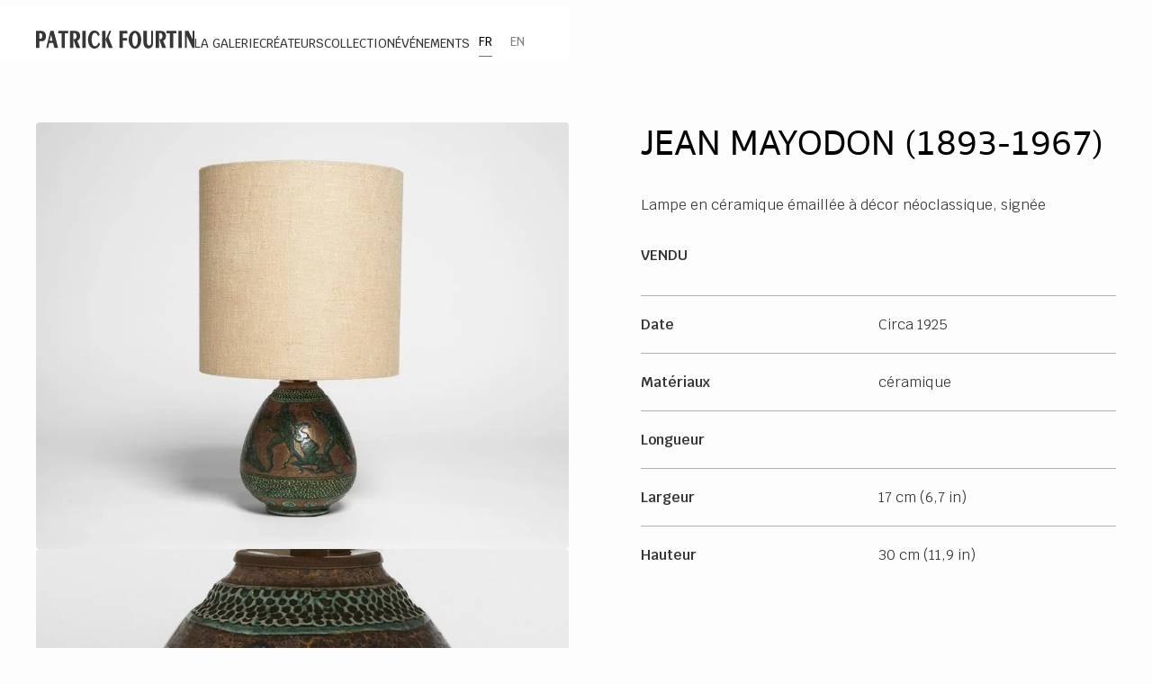

--- FILE ---
content_type: text/html; charset=utf-8
request_url: https://www.galeriefourtin.com/oeuvres/jean-mayodon-lampe-en-ceramique
body_size: 10806
content:
<!DOCTYPE html><!-- This site was created in Webflow. https://webflow.com --><!-- Last Published: Tue Dec 31 2024 11:12:51 GMT+0000 (Coordinated Universal Time) --><html data-wf-domain="www.galeriefourtin.com" data-wf-page="65f84a4a251f12e0efebcbdb" data-wf-site="5ef6fc256bc01316c9c2d8db" lang="fr" data-wf-collection="65f84a4a251f12e0efebcb3c" data-wf-item-slug="jean-mayodon-lampe-en-ceramique"><head><meta charset="utf-8"/><title>Jean Mayodon - Lampe en céramique - Galerie Patrick Fourtin</title><meta content="Découvrir l&#x27;oeuvre  Jean Mayodon - Lampe en céramique au sein de la Galerie Patrick Fourtin" name="description"/><meta content="Jean Mayodon - Lampe en céramique - Galerie Patrick Fourtin" property="og:title"/><meta content="Découvrir l&#x27;oeuvre  Jean Mayodon - Lampe en céramique au sein de la Galerie Patrick Fourtin" property="og:description"/><meta content="https://cdn.prod.website-files.com/5ef6fc250f5e29ee9835014e/63ecc32fabdc7805325f6539_Jean%20Mayodon%20-%20Lampe%20en%20c%C3%A9ramique_1WEB.webp" property="og:image"/><meta content="Jean Mayodon - Lampe en céramique - Galerie Patrick Fourtin" property="twitter:title"/><meta content="Découvrir l&#x27;oeuvre  Jean Mayodon - Lampe en céramique au sein de la Galerie Patrick Fourtin" property="twitter:description"/><meta content="https://cdn.prod.website-files.com/5ef6fc250f5e29ee9835014e/63ecc32fabdc7805325f6539_Jean%20Mayodon%20-%20Lampe%20en%20c%C3%A9ramique_1WEB.webp" property="twitter:image"/><meta property="og:type" content="website"/><meta content="summary_large_image" name="twitter:card"/><meta content="width=device-width, initial-scale=1" name="viewport"/><meta content="Webflow" name="generator"/><link href="https://cdn.prod.website-files.com/5ef6fc256bc01316c9c2d8db/css/patrick-fourtin.webflow.611228ce2.min.css" rel="stylesheet" type="text/css"/><link href="https://fonts.googleapis.com" rel="preconnect"/><link href="https://fonts.gstatic.com" rel="preconnect" crossorigin="anonymous"/><script src="https://ajax.googleapis.com/ajax/libs/webfont/1.6.26/webfont.js" type="text/javascript"></script><script type="text/javascript">WebFont.load({  google: {    families: ["Montserrat:100,100italic,200,200italic,300,300italic,400,400italic,500,500italic,600,600italic,700,700italic,800,800italic,900,900italic"]  }});</script><script type="text/javascript">!function(o,c){var n=c.documentElement,t=" w-mod-";n.className+=t+"js",("ontouchstart"in o||o.DocumentTouch&&c instanceof DocumentTouch)&&(n.className+=t+"touch")}(window,document);</script><link href="https://cdn.prod.website-files.com/5ef6fc256bc01316c9c2d8db/5efc953e83cb0f2860979c92_PF.png" rel="shortcut icon" type="image/x-icon"/><link href="https://cdn.prod.website-files.com/5ef6fc256bc01316c9c2d8db/5efc94b09f3323a746d1351f_PF.png" rel="apple-touch-icon"/><link href="https://www.galeriefourtin.com/oeuvres/jean-mayodon-lampe-en-ceramique" rel="canonical"/><script async="" src="https://www.googletagmanager.com/gtag/js?id=UA-84359044-13"></script><script type="text/javascript">window.dataLayer = window.dataLayer || [];function gtag(){dataLayer.push(arguments);}gtag('js', new Date());gtag('config', 'UA-84359044-13', {'anonymize_ip': false});</script><style>
/* Make text look crisper & improve the font quality */
body {
  -webkit-font-smoothing: antialiased;
     -moz-osx-font-smoothing: grayscale;
            font-smoothing: antialiased;
         text-rendering: optimizeLegibility;
     text-underline-offset: .25em;
}
</style>


<style>
  /* remove scroll bounce */
  body {
    overscroll-behavior: none;    
}  
</style>
<script type="text/javascript">window.__WEBFLOW_CURRENCY_SETTINGS = {"currencyCode":"USD","symbol":"$","decimal":".","fractionDigits":2,"group":",","template":"{{wf {\"path\":\"symbol\",\"type\":\"PlainText\"} }} {{wf {\"path\":\"amount\",\"type\":\"CommercePrice\"} }} {{wf {\"path\":\"currencyCode\",\"type\":\"PlainText\"} }}","hideDecimalForWholeNumbers":false};</script></head><body><div class="page-wrapper"><div class="global-styles w-embed"><style>

/* Make text look crisper and more legible in all browsers */
body {
  -webkit-font-smoothing: antialiased;
  -moz-osx-font-smoothing: grayscale;
  font-smoothing: antialiased;
  text-rendering: optimizeLegibility;
}

/* Focus state style for keyboard navigation for the focusable elements */
*[tabindex]:focus-visible,
  input[type="file"]:focus-visible {
   outline: 0.125rem solid #4d65ff;
   outline-offset: 0.125rem;
}

/* Set color style to inherit */
.inherit-color * {
    color: inherit;
}

/* Get rid of top margin on first element in any rich text element */
.w-richtext > :not(div):first-child, .w-richtext > div:first-child > :first-child {
  margin-top: 0 !important;
}

/* Get rid of bottom margin on last element in any rich text element */
.w-richtext>:last-child, .w-richtext ol li:last-child, .w-richtext ul li:last-child {
	margin-bottom: 0 !important;
}


/* Make sure containers never lose their center alignment */
.container-medium,.container-small, .container-large {
	margin-right: auto !important;
  margin-left: auto !important;
}

/* 
Make the following elements inherit typography styles from the parent and not have hardcoded values. 
Important: You will not be able to style for example "All Links" in Designer with this CSS applied.
Uncomment this CSS to use it in the project. Leave this message for future hand-off.
*/
/*
a,
.w-input,
.w-select,
.w-tab-link,
.w-nav-link,
.w-dropdown-btn,
.w-dropdown-toggle,
.w-dropdown-link {
  color: inherit;
  text-decoration: inherit;
  font-size: inherit;
}
*/

/* Apply "..." after 3 lines of text */
.text-style-3lines {
	display: -webkit-box;
	overflow: hidden;
	-webkit-line-clamp: 3;
	-webkit-box-orient: vertical;
}

/* Apply "..." after 2 lines of text */
.text-style-2lines {
	display: -webkit-box;
	overflow: hidden;
	-webkit-line-clamp: 2;
	-webkit-box-orient: vertical;
}

/* Adds inline flex display */
.display-inlineflex {
  display: inline-flex;
}

/* These classes are never overwritten */
.hide {
  display: none !important;
}

@media screen and (max-width: 991px) {
    .hide, .hide-tablet {
        display: none !important;
    }
}
  @media screen and (max-width: 767px) {
    .hide-mobile-landscape{
      display: none !important;
    }
}
  @media screen and (max-width: 479px) {
    .hide-mobile{
      display: none !important;
    }
}
 
.margin-0 {
  margin: 0rem !important;
}
  
.padding-0 {
  padding: 0rem !important;
}

.spacing-clean {
padding: 0rem !important;
margin: 0rem !important;
}

.margin-top {
  margin-right: 0rem !important;
  margin-bottom: 0rem !important;
  margin-left: 0rem !important;
}

.padding-top {
  padding-right: 0rem !important;
  padding-bottom: 0rem !important;
  padding-left: 0rem !important;
}
  
.margin-right {
  margin-top: 0rem !important;
  margin-bottom: 0rem !important;
  margin-left: 0rem !important;
}

.padding-right {
  padding-top: 0rem !important;
  padding-bottom: 0rem !important;
  padding-left: 0rem !important;
}

.margin-bottom {
  margin-top: 0rem !important;
  margin-right: 0rem !important;
  margin-left: 0rem !important;
}

.padding-bottom {
  padding-top: 0rem !important;
  padding-right: 0rem !important;
  padding-left: 0rem !important;
}

.margin-left {
  margin-top: 0rem !important;
  margin-right: 0rem !important;
  margin-bottom: 0rem !important;
}
  
.padding-left {
  padding-top: 0rem !important;
  padding-right: 0rem !important;
  padding-bottom: 0rem !important;
}
  
.margin-horizontal {
  margin-top: 0rem !important;
  margin-bottom: 0rem !important;
}

.padding-horizontal {
  padding-top: 0rem !important;
  padding-bottom: 0rem !important;
}

.margin-vertical {
  margin-right: 0rem !important;
  margin-left: 0rem !important;
}
  
.padding-vertical {
  padding-right: 0rem !important;
  padding-left: 0rem !important;
}

</style></div><div class="main-nav"><div class="container-large"><div class="main-nav-wrapper"><a href="/" class="main-nav-logo-wrapper w-inline-block"><div class="main-nav-logo w-embed"><svg xmlns="http://www.w3.org/2000/svg" width="100%" height="100%" viewBox="0 0 210 24" fill="none" preserveAspectRatio="xMidYMid meet" aria-hidden="true" role="img">
<path d="M12.6664 10.8058C12.276 11.8129 11.6998 12.6261 10.9323 13.24C10.1649 13.8539 9.2548 14.1609 8.19657 14.1609H4.38371V23.1814H0V0.495456H7.43453C8.38775 0.495456 9.23056 0.694716 9.96028 1.09323C10.69 1.49175 11.3012 2.0276 11.7886 2.69808C12.276 3.37126 12.6422 4.1306 12.8846 4.9788C13.1269 5.82699 13.2481 6.70212 13.2481 7.60148C13.2481 8.72972 13.0542 9.79603 12.6637 10.8058H12.6664ZM7.70919 4.5345C7.25682 3.84517 6.59441 3.5005 5.71929 3.5005H4.38371V10.8812H5.90778C6.64557 10.8812 7.24335 10.4934 7.70111 9.72063C8.15887 8.94514 8.38775 8.05116 8.38775 7.03871C8.38775 6.02625 8.16156 5.22652 7.70919 4.53719V4.5345ZM24.4039 23.1814L22.6887 16.622H17.5402L16.0162 23.1814H13.5389L19.0643 0.495456H23.448L29.3585 23.1814H24.4012H24.4039ZM20.0175 5.96163L18.1111 13.6143H21.9239L20.0175 5.96163ZM38.3198 3.77516V23.1814H33.9361V3.77516H29.5523V0.495456H42.7062V3.77516H38.3198ZM54.7156 13.3423L58.7196 23.1814H53.5712L49.5672 11.4278C49.8445 11.4843 50.1542 11.514 50.4961 11.514C51.6082 11.514 52.451 11.1262 53.0219 10.3534C53.5927 9.57792 53.8809 8.64625 53.8809 7.55301C53.8809 6.45978 53.6062 5.40963 53.0515 4.53719C52.4995 3.66476 51.7832 3.23124 50.9 3.23124H49.376V23.1841H44.9923V0.495456H51.8559C53.0326 0.495456 54.099 0.697408 55.0602 1.10131C56.0215 1.50522 56.8078 2.15685 57.4191 3.05621C58.0303 3.95557 58.3992 5.10535 58.5258 6.50555C58.5338 6.64288 58.5365 6.84214 58.5365 7.10333C58.5365 8.74318 58.1865 10.1299 57.4891 11.2635C56.789 12.3972 55.8654 13.0892 54.7129 13.3396L54.7156 13.3423ZM61.3881 23.1814V0.495456H65.963V23.1814H61.3881ZM81.0528 4.89532C80.5412 4.19522 80.0215 3.69707 79.4992 3.40088C78.9741 3.10468 78.4652 2.95658 77.9751 2.95658C77.0703 3.00236 76.2975 3.44934 75.6567 4.29754C75.0185 5.14574 74.5419 6.23898 74.2269 7.57725C73.9145 8.91552 73.7556 10.3319 73.7556 11.8209C73.7556 13.31 73.9172 14.791 74.2376 16.1508C74.5608 17.5106 75.0401 18.6146 75.6809 19.4547C76.3191 20.2975 77.0838 20.7176 77.9751 20.7176C78.7371 20.7176 79.4076 20.556 79.9838 20.2302C80.5601 19.9071 81.0852 19.3847 81.5564 18.6685C82.0276 17.9522 82.4881 16.9936 82.9323 15.798L84.8388 17.7099C84.5534 18.7115 84.1629 19.5974 83.6702 20.3676C83.1774 21.1377 82.6011 21.7839 81.9414 22.3144C81.2817 22.8448 80.5735 23.2407 79.8142 23.5019C79.0549 23.763 78.2821 23.895 77.4958 23.895C76.416 23.895 75.3659 23.6553 74.3507 23.1787C73.1659 22.6213 72.1696 21.7785 71.3538 20.6503C70.5406 19.522 69.9347 18.2322 69.5443 16.7809C69.1511 15.3295 68.9546 13.8162 68.9546 12.2464C68.9546 10.8785 69.0973 9.55369 69.3827 8.26658C69.6681 6.97947 70.099 5.76776 70.6752 4.62874C71.2514 3.48973 71.9408 2.54191 72.7486 1.78526C73.5564 1.02861 74.4692 0.506227 75.4951 0.223494C76.1791 0.0753955 76.8684 0 77.5685 0C80.7216 0 83.0185 1.80411 84.4564 5.41501L82.3588 7.60148C82.0007 6.49748 81.5672 5.59542 81.0528 4.89532ZM101.803 23.1814H96.6543L92.2706 11.9744L97.2279 0.495456H99.7052L96.0835 9.24133L101.803 23.1814ZM87.6957 23.1814V0.495456H92.2706V23.1814H87.6957ZM115.161 4.04712V10.0599H120.689V13.3396H115.161V23.1787H110.775V0.495456H121.069V4.04982H115.159L115.161 4.04712ZM138.496 18.0464C137.777 19.864 136.805 21.31 135.577 22.3844C134.349 23.4615 133.008 24 131.557 24C129.667 24 128.057 23.3968 126.726 22.1905C125.396 20.9842 124.408 19.4844 123.759 17.6964C123.113 15.9084 122.787 14.1824 122.787 12.521C122.787 9.94682 123.194 7.72265 124.009 5.85123C124.823 3.97711 125.873 2.57152 127.154 1.63177C128.436 0.692023 129.777 0.223494 131.177 0.223494C132.351 0.290811 133.442 0.613935 134.441 1.18748C135.443 1.76372 136.32 2.56614 137.074 3.59744C137.828 4.62874 138.421 5.83507 138.849 7.21912C139.277 8.60316 139.517 10.0976 139.562 11.7025C139.562 11.7832 139.562 11.8559 139.568 11.9233C139.571 11.9906 139.573 12.0821 139.573 12.1979C139.573 14.2821 139.212 16.2316 138.496 18.0491V18.0464ZM134.476 7.95961C134.215 6.60518 133.814 5.49579 133.278 4.63682C132.742 3.77785 132.104 3.30663 131.366 3.22854C130.563 3.22854 129.882 3.63783 129.322 4.4591C128.762 5.27768 128.342 6.35746 128.065 7.69573C127.787 9.034 127.647 10.4719 127.647 12.0094C127.647 13.547 127.79 15.036 128.075 16.4093C128.361 17.7826 128.784 18.8893 129.338 19.7321C129.896 20.5749 130.569 20.995 131.363 20.995C132.093 20.995 132.726 20.5803 133.259 19.7482C133.792 18.9162 134.193 17.8283 134.462 16.4847C134.732 15.141 134.866 13.7058 134.866 12.1791C134.866 10.6523 134.734 9.31404 134.473 7.95961H134.476ZM153.462 21.8135C152.307 23.0899 150.659 23.728 148.524 23.728C147.754 23.728 147 23.5369 146.259 23.1545C145.521 22.7721 144.864 22.2336 144.294 21.5308C143.72 20.8307 143.268 19.9663 142.928 18.9431C142.592 17.9172 142.422 16.7809 142.422 15.5261V0.495456H146.997V14.7075C146.997 16.3716 147.239 17.6506 147.724 18.55C148.209 19.4493 148.92 19.899 149.857 19.899C150.708 19.899 151.397 19.5382 151.925 18.8139C152.452 18.0922 152.716 17.1767 152.716 16.0727V0.495456H155.194V16.0754C155.194 18.6254 154.617 20.5399 153.459 21.8135H153.462ZM168.541 13.3423L172.545 23.1814H167.397L163.393 11.4278C163.67 11.4843 163.98 11.514 164.322 11.514C165.434 11.514 166.277 11.1262 166.848 10.3534C167.421 9.57792 167.706 8.64625 167.706 7.55301C167.706 6.45978 167.432 5.40963 166.877 4.53719C166.325 3.66476 165.609 3.23124 164.726 3.23124H163.202V23.1841H158.818V0.495456H165.682C166.858 0.495456 167.927 0.697408 168.886 1.10131C169.847 1.50522 170.633 2.15685 171.245 3.05621C171.856 3.95557 172.225 5.10535 172.354 6.50555C172.362 6.64288 172.365 6.84214 172.365 7.10333C172.365 8.74318 172.015 10.1299 171.317 11.2635C170.617 12.3972 169.694 13.0892 168.541 13.3396V13.3423ZM181.886 3.77516V23.1814H177.503V3.77516H173.116V0.495456H186.27V3.77516H181.886ZM188.75 23.1814V0.495456H193.325V23.1814H188.75ZM207.432 23.1814L199.806 6.7829V23.1814H197.517V0.495456H202.283L207.62 11.7025V0.495456H209.909V23.1814H207.432Z" fill="currentColor"/>
</svg></div></a><div class="main-nav-menu hide-tablet"><div class="main-nav-link-wrapper"><a href="/galerie" class="main-nav-link">LA galerie</a><a href="/createurs" class="main-nav-link">créateurs</a><a href="/collection" class="main-nav-link">collection</a><a href="/evenements" class="main-nav-link">événements</a><a href="/presse" class="main-nav-link hide">presse</a></div><div class="language-wrapper"><div class="wg-element"><div class="wg-element-wrapper sw1"><a lang="fr" data-w-id="ce96fbfd-2723-278a-8270-386fc4d5a788" href="#" class="wg-selector-1 s1 w-inline-block"><div class="text-block-30">FR</div><div class="wg-selector-highlight-wrapper"><div class="wg-selector-highlight h1"></div></div></a><a lang="en" data-w-id="ce96fbfd-2723-278a-8270-386fc4d5a78d" href="#" class="wg-selector-1 s2 w-inline-block"><div class="text-block-31">EN</div><div class="wg-selector-highlight-wrapper"><div class="wg-selector-highlight h2"></div></div></a></div></div></div></div><div data-w-id="e91edc20-3547-6283-8695-617c0a2574bb" class="main-nav-menu-mobile"><div class="burger-wrapper"><div class="burger-line-vertical"></div><div class="burger-line-middle is-one"></div><div class="burger-line-horizontal"></div></div></div></div><div class="mobile-nav-link-wrapper"><a data-w-id="e91edc20-3547-6283-8695-617c0a2574c1" href="/galerie" class="main-nav-link">LA galerie</a><a data-w-id="e91edc20-3547-6283-8695-617c0a2574c3" href="/createurs" class="main-nav-link">créateurs</a><a data-w-id="e91edc20-3547-6283-8695-617c0a2574c5" href="/collection" class="main-nav-link">collection</a><a data-w-id="e91edc20-3547-6283-8695-617c0a2574c7" href="/evenements" class="main-nav-link">événements</a><div class="language-wrapper"><div class="wg-element is--mobile"><div class="wg-element-wrapper sw1"><a lang="fr" data-w-id="8a5794aa-6e93-27cc-008a-6ddb488e490f" href="#" class="wg-selector-1 s1 w-inline-block"><div>Fr</div><div class="wg-selector-highlight-wrapper"><div class="wg-selector-highlight h1"></div></div></a><a lang="en" data-w-id="8a5794aa-6e93-27cc-008a-6ddb488e4914" href="#" class="wg-selector-1 s2 w-inline-block"><div>En</div><div class="wg-selector-highlight-wrapper"><div class="wg-selector-highlight h2"></div></div></a></div></div></div></div></div></div><div class="main-wrapper"><header class="section-header-art"><div class="padding-global padding-section-large"><div class="container-large"><div class="header-art-grid-sticky"><div id="w-node-_210a3393-a0df-2390-2330-120d4f365e96-efebcbdb" class="header-art-content"><div class="header-art-wrapper"><img src="https://cdn.prod.website-files.com/5ef6fc250f5e29ee9835014e/63ecc32fabdc7805325f6539_Jean%20Mayodon%20-%20Lampe%20en%20c%C3%A9ramique_1WEB.webp" loading="lazy" alt="Lampe en céramique émaillée à décor néoclassique, signée" sizes="(max-width: 479px) 92vw, (max-width: 767px) 95vw, (max-width: 991px) 92vw, 45vw" srcset="https://cdn.prod.website-files.com/5ef6fc250f5e29ee9835014e/63ecc32fabdc7805325f6539_Jean%20Mayodon%20-%20Lampe%20en%20c%C3%A9ramique_1WEB-p-500.webp 500w, https://cdn.prod.website-files.com/5ef6fc250f5e29ee9835014e/63ecc32fabdc7805325f6539_Jean%20Mayodon%20-%20Lampe%20en%20c%C3%A9ramique_1WEB-p-800.webp 800w, https://cdn.prod.website-files.com/5ef6fc250f5e29ee9835014e/63ecc32fabdc7805325f6539_Jean%20Mayodon%20-%20Lampe%20en%20c%C3%A9ramique_1WEB-p-1080.webp 1080w, https://cdn.prod.website-files.com/5ef6fc250f5e29ee9835014e/63ecc32fabdc7805325f6539_Jean%20Mayodon%20-%20Lampe%20en%20c%C3%A9ramique_1WEB-p-1600.webp 1600w, https://cdn.prod.website-files.com/5ef6fc250f5e29ee9835014e/63ecc32fabdc7805325f6539_Jean%20Mayodon%20-%20Lampe%20en%20c%C3%A9ramique_1WEB-p-2000.webp 2000w, https://cdn.prod.website-files.com/5ef6fc250f5e29ee9835014e/63ecc32fabdc7805325f6539_Jean%20Mayodon%20-%20Lampe%20en%20c%C3%A9ramique_1WEB-p-2600.webp 2600w, https://cdn.prod.website-files.com/5ef6fc250f5e29ee9835014e/63ecc32fabdc7805325f6539_Jean%20Mayodon%20-%20Lampe%20en%20c%C3%A9ramique_1WEB.webp 3174w"/></div><div class="header-art-wrapper"><img src="https://cdn.prod.website-files.com/5ef6fc250f5e29ee9835014e/6772a7946c1c1a37a6b83fcb_image004.jpg" loading="lazy" alt="Lampe en céramique émaillée à décor néoclassique, signée" sizes="(max-width: 479px) 92vw, (max-width: 767px) 95vw, (max-width: 991px) 92vw, 45vw" srcset="https://cdn.prod.website-files.com/5ef6fc250f5e29ee9835014e/6772a7946c1c1a37a6b83fcb_image004-p-500.jpg 500w, https://cdn.prod.website-files.com/5ef6fc250f5e29ee9835014e/6772a7946c1c1a37a6b83fcb_image004-p-800.jpg 800w, https://cdn.prod.website-files.com/5ef6fc250f5e29ee9835014e/6772a7946c1c1a37a6b83fcb_image004-p-1080.jpg 1080w, https://cdn.prod.website-files.com/5ef6fc250f5e29ee9835014e/6772a7946c1c1a37a6b83fcb_image004.jpg 1170w"/></div><div class="header-art-wrapper"><img src="https://cdn.prod.website-files.com/5ef6fc250f5e29ee9835014e/63ecc336e3d9154b0a8f3a79_Jean%20Mayodon%20-%20Lampe%20en%20c%C3%A9ramique_3WEB.webp" loading="lazy" alt="Lampe en céramique émaillée à décor néoclassique, signée" sizes="(max-width: 479px) 92vw, (max-width: 767px) 95vw, (max-width: 991px) 92vw, 45vw" srcset="https://cdn.prod.website-files.com/5ef6fc250f5e29ee9835014e/63ecc336e3d9154b0a8f3a79_Jean%20Mayodon%20-%20Lampe%20en%20c%C3%A9ramique_3WEB-p-500.webp 500w, https://cdn.prod.website-files.com/5ef6fc250f5e29ee9835014e/63ecc336e3d9154b0a8f3a79_Jean%20Mayodon%20-%20Lampe%20en%20c%C3%A9ramique_3WEB-p-800.webp 800w, https://cdn.prod.website-files.com/5ef6fc250f5e29ee9835014e/63ecc336e3d9154b0a8f3a79_Jean%20Mayodon%20-%20Lampe%20en%20c%C3%A9ramique_3WEB-p-1080.webp 1080w, https://cdn.prod.website-files.com/5ef6fc250f5e29ee9835014e/63ecc336e3d9154b0a8f3a79_Jean%20Mayodon%20-%20Lampe%20en%20c%C3%A9ramique_3WEB-p-1600.webp 1600w, https://cdn.prod.website-files.com/5ef6fc250f5e29ee9835014e/63ecc336e3d9154b0a8f3a79_Jean%20Mayodon%20-%20Lampe%20en%20c%C3%A9ramique_3WEB-p-2000.webp 2000w, https://cdn.prod.website-files.com/5ef6fc250f5e29ee9835014e/63ecc336e3d9154b0a8f3a79_Jean%20Mayodon%20-%20Lampe%20en%20c%C3%A9ramique_3WEB-p-2600.webp 2600w, https://cdn.prod.website-files.com/5ef6fc250f5e29ee9835014e/63ecc336e3d9154b0a8f3a79_Jean%20Mayodon%20-%20Lampe%20en%20c%C3%A9ramique_3WEB.webp 3175w"/></div><div class="header-art-wrapper"><img src="https://cdn.prod.website-files.com/5ef6fc256bc01316c9c2d8db/65f1753d131b6fade7416015_galerie-patrick-fourtin-facade.webp" loading="lazy" alt="Lampe en céramique émaillée à décor néoclassique, signée" class="w-dyn-bind-empty"/></div><div class="header-art-wrapper"><img src="https://cdn.prod.website-files.com/5ef6fc256bc01316c9c2d8db/65f1753d131b6fade7416015_galerie-patrick-fourtin-facade.webp" loading="lazy" alt="Lampe en céramique émaillée à décor néoclassique, signée" class="w-dyn-bind-empty"/></div><div class="header-art-wrapper"><img src="https://cdn.prod.website-files.com/5ef6fc256bc01316c9c2d8db/65f1753d131b6fade7416015_galerie-patrick-fourtin-facade.webp" loading="lazy" alt="Lampe en céramique émaillée à décor néoclassique, signée" class="w-dyn-bind-empty"/></div><div class="header-art-wrapper"><img src="https://cdn.prod.website-files.com/5ef6fc256bc01316c9c2d8db/65f1753d131b6fade7416015_galerie-patrick-fourtin-facade.webp" loading="lazy" alt="Lampe en céramique émaillée à décor néoclassique, signée" class="w-dyn-bind-empty"/><div class="header-art-wrapper"><img src="https://cdn.prod.website-files.com/5ef6fc256bc01316c9c2d8db/65f1753d131b6fade7416015_galerie-patrick-fourtin-facade.webp" loading="lazy" alt="Lampe en céramique émaillée à décor néoclassique, signée" class="w-dyn-bind-empty"/></div></div></div><div class="header-art-content-wrapper"><div class="header-art-content-sticky"><a aria-label="link the artist page" href="/artistes/jean-mayodon-1893-1967" class="h1-wrapper w-inline-block"><h1 class="heading-style-h1">JEAN MAYODON (1893-1967)</h1></a><div class="header-art-info-wrapper"><div>Lampe en céramique émaillée à décor néoclassique, signée</div><div class="spacer-medium"></div><div class="text-style-allcaps text-weight-semibold">Vendu</div><div class="spacer-medium"></div><div class="art-grid"><div id="w-node-c443300e-73df-e270-6645-13aab7e73d5f-efebcbdb" class="art-info-wrapper"><div class="art-data-type"><div class="text-weight-semibold">Date</div></div><div>Circa 1925</div></div><div id="w-node-_31525ef9-0133-7771-801f-979346a195fd-efebcbdb" class="art-info-wrapper"><div class="art-data-type"><div class="text-weight-semibold">Matériaux</div></div><div>céramique</div></div><div id="w-node-_676e150b-1c50-cba4-868b-2a0202047d52-efebcbdb" class="art-info-wrapper"><div class="art-data-type"><div class="text-weight-semibold">Longueur</div></div><div class="w-dyn-bind-empty"></div></div><div id="w-node-adf6d987-c0ce-dbf7-2e69-928ccdde52e3-efebcbdb" class="art-info-wrapper"><div class="art-data-type"><div class="text-weight-semibold">Largeur</div></div><div>17 cm (6,7 in)</div></div><div id="w-node-_9c852c45-317d-4ef0-f3ab-bb3a47f26938-efebcbdb" class="art-info-wrapper"><div class="art-data-type"><div class="text-weight-semibold">Hauteur</div></div><div>30 cm (11,9 in)</div></div><div id="w-node-_374a449b-a1fd-8ef0-5649-6cf4740593e9-efebcbdb" class="art-info-wrapper is-last w-condition-invisible"><div class="art-data-type"><div class="text-weight-semibold">Informations</div></div><div class="w-dyn-bind-empty"></div></div></div></div><div class="spacer-huge"></div><a href="#formulaire" class="text-style-allcaps text-weight-semibold">prix sur demande</a></div></div></div></div></div></header><section id="formulaire" class="section_form-art"><div class="padding-global padding-section-medium"><div class="container-medium"><div class="form-oeuvre"><div class="h2-wrapper"><h2 class="heading-style-h2">En savoir plus sur l&#x27;œuvre</h2></div><div class="form-block-3 w-form"><form id="wf-form-Contact-oeuvres" name="wf-form-Contact-oeuvres" data-name="Contact oeuvres" method="post" class="form" data-wf-page-id="65f84a4a251f12e0efebcbdb" data-wf-element-id="d7d2e526-95bd-7030-7915-2dcc97f02c8c"><div class="form-field-wrapper"><label for="Nom-Prenom" class="text-form">Nom &amp; Prénom*</label><input class="text-field w-input" maxlength="256" name="Nom-Prenom" data-name="Nom &amp; Prenom" placeholder="Votre nom et prénom" type="text" id="Nom-Prenom" required=""/></div><div class="form-field-wrapper"><label for="email" class="text-form">Adresse mail*</label><input class="text-field w-input" maxlength="256" name="email" data-name="Email" placeholder="Votre email" type="email" id="email" required=""/></div><div class="form-field-wrapper"><label for="Telephone" class="text-form">Numéro de téléphone</label><input class="text-field w-input" maxlength="256" name="Telephone" data-name="Telephone" placeholder="Votre n° téléphone" type="tel" id="Telephone" required=""/></div><div id="w-node-dfa62c17-22a5-31ca-102d-c919e11af161-efebcbdb" class="form-field-wrapper"><label for="Demande" class="text-form">Demande*</label><textarea id="Demande" name="Demande" maxlength="5000" data-name="Demande" placeholder="Votre demande" required="" class="text-area w-input"></textarea></div><label for="email-2" id="w-node-_76c7b700-2e51-f443-ce6b-7e24e0c8851c-efebcbdb" class="text-size-tiny">Les champs avec un* sont obligatoires</label><label for="email-2" class="text-form-info">Les informations ci-dessous correspondent à l&#x27;œuvre ci-dessus</label><div class="question-artiste"><label for="artistes" class="text-form">Artistes</label><input class="form-field w-input" maxlength="256" name="artistes" data-name="artistes" placeholder="" type="text" id="artistes"/></div><div class="question-artiste"><label for="oeuvres" class="text-form">Nom de l&#x27;objet</label><input class="form-field w-input" maxlength="256" name="oeuvres" data-name="oeuvres" placeholder="" type="text" id="oeuvres"/></div><div class="question-artiste"><label for="date" class="text-form">Date</label><input class="form-field w-input" maxlength="256" name="date" data-name="date" placeholder="" type="text" id="date"/><label for="link-2" class="text-form">Lien</label><input class="form-field w-input" maxlength="256" name="link" data-name="link" placeholder="" type="text" id="link-2"/><div></div></div><input type="submit" data-wait="En cours...." class="cta-submit w-button" value="Envoyer"/></form><div class="w-form-done"><div class="text-block-28">Merci ! <br/>Votre demande est en cours de traitement</div></div><div class="w-form-fail"><div class="text-block-29">Oups ! Nous rencontrons une erreur...</div></div></div></div></div></div></section><div class="section_more-art"><div class="grid-style w-embed"><style>

@media screen and (min-width: 768px) {

  [item-style=paysage] {
    grid-column-start: span 3;
    grid-column-end: span 3;
    grid-row-start: span 1;
    grid-row-end: span 1;
  }
  [item-style=portrait] {
    grid-column-start: span 2;
    grid-column-end: span 2;
    grid-row-start: span 1;
    grid-row-end: span 1;
  }
  [item-style=panoramique] {
    grid-column-start: span 6;
    grid-column-end: span 6;
    grid-row-start: span 1;
    grid-row-end: span 1;
  }
}
</style></div><div class="padding-global padding-section-medium"><div class="container-large"><div class="heading-wrapper"><h2 class="heading-style-h2 text-style-allcaps">œuvres similaires</h2><a href="/collection-old" class="text-size-medium">Toute la collection</a></div><div><div class="art-plus-collection w-dyn-list"><div role="list" class="art-plus-list w-dyn-items"><div role="listitem" class="art-plus-item w-dyn-item"><a aria-label="Line vers une oeuvre simiiare" href="/oeuvres/lampe-16" class="art-plus-link w-inline-block"><div class="art-plus-img_wrapper"><img src="https://cdn.prod.website-files.com/5ef6fc250f5e29ee9835014e/5fa976e269fe3b6c2dc90bc4_img-uploads%252FksggsELOwhAnk99cq39W%252Fc326cb.webp" loading="lazy" alt="" sizes="(max-width: 479px) 92vw, (max-width: 767px) 46vw, (max-width: 991px) 30vw, 28vw" srcset="https://cdn.prod.website-files.com/5ef6fc250f5e29ee9835014e/5fa976e269fe3b6c2dc90bc4_img-uploads%252FksggsELOwhAnk99cq39W%252Fc326cb-p-1080.webp 1080w, https://cdn.prod.website-files.com/5ef6fc250f5e29ee9835014e/5fa976e269fe3b6c2dc90bc4_img-uploads%252FksggsELOwhAnk99cq39W%252Fc326cb-p-1600.webp 1600w, https://cdn.prod.website-files.com/5ef6fc250f5e29ee9835014e/5fa976e269fe3b6c2dc90bc4_img-uploads%252FksggsELOwhAnk99cq39W%252Fc326cb-p-2000.webp 2000w, https://cdn.prod.website-files.com/5ef6fc250f5e29ee9835014e/5fa976e269fe3b6c2dc90bc4_img-uploads%252FksggsELOwhAnk99cq39W%252Fc326cb-p-2600.webp 2600w, https://cdn.prod.website-files.com/5ef6fc250f5e29ee9835014e/5fa976e269fe3b6c2dc90bc4_img-uploads%252FksggsELOwhAnk99cq39W%252Fc326cb-p-3200.webp 3200w, https://cdn.prod.website-files.com/5ef6fc250f5e29ee9835014e/5fa976e269fe3b6c2dc90bc4_img-uploads%252FksggsELOwhAnk99cq39W%252Fc326cb.webp 5616w" class="image-8"/></div><div class="art-plus-content_wrapper"><h3 class="heading-style-h4">FRANÇOIS GODEBSKI (1939-1997)</h3><div class="art-plus-infos_wrapper"><div>1970</div><div class="text-style-allcaps text-weight-semibold">Sold/Vendu</div></div></div></a></div><div role="listitem" class="art-plus-item w-dyn-item"><a aria-label="Line vers une oeuvre simiiare" href="/oeuvres/lampe-25" class="art-plus-link w-inline-block"><div class="art-plus-img_wrapper"><img src="https://cdn.prod.website-files.com/5ef6fc250f5e29ee9835014e/5fa976ee89b85c8aac701289_img-uploads%252Frpy0hIkZQSKW8AM7LReZ%252F99fddf.webp" loading="lazy" alt="" sizes="(max-width: 479px) 92vw, (max-width: 767px) 46vw, (max-width: 991px) 30vw, 28vw" srcset="https://cdn.prod.website-files.com/5ef6fc250f5e29ee9835014e/5fa976ee89b85c8aac701289_img-uploads%252Frpy0hIkZQSKW8AM7LReZ%252F99fddf-p-1080.webp 1080w, https://cdn.prod.website-files.com/5ef6fc250f5e29ee9835014e/5fa976ee89b85c8aac701289_img-uploads%252Frpy0hIkZQSKW8AM7LReZ%252F99fddf-p-1600.webp 1600w, https://cdn.prod.website-files.com/5ef6fc250f5e29ee9835014e/5fa976ee89b85c8aac701289_img-uploads%252Frpy0hIkZQSKW8AM7LReZ%252F99fddf-p-2000.webp 2000w, https://cdn.prod.website-files.com/5ef6fc250f5e29ee9835014e/5fa976ee89b85c8aac701289_img-uploads%252Frpy0hIkZQSKW8AM7LReZ%252F99fddf-p-2600.webp 2600w, https://cdn.prod.website-files.com/5ef6fc250f5e29ee9835014e/5fa976ee89b85c8aac701289_img-uploads%252Frpy0hIkZQSKW8AM7LReZ%252F99fddf-p-3200.webp 3200w, https://cdn.prod.website-files.com/5ef6fc250f5e29ee9835014e/5fa976ee89b85c8aac701289_img-uploads%252Frpy0hIkZQSKW8AM7LReZ%252F99fddf.webp 5616w" class="image-8"/></div><div class="art-plus-content_wrapper"><h3 class="heading-style-h4">MAX INGRAND (1908-1968)</h3><div class="art-plus-infos_wrapper"><div>1950</div><div class="text-style-allcaps text-weight-semibold">Sold/Vendu</div></div></div></a></div><div role="listitem" class="art-plus-item w-dyn-item"><a aria-label="Line vers une oeuvre simiiare" href="/oeuvres/lampe-11" class="art-plus-link w-inline-block"><div class="art-plus-img_wrapper"><img src="https://cdn.prod.website-files.com/5ef6fc250f5e29ee9835014e/5f89690da2e83912e1395ff0_2.webp" loading="lazy" alt="" sizes="(max-width: 479px) 92vw, (max-width: 767px) 46vw, (max-width: 991px) 30vw, 28vw" srcset="https://cdn.prod.website-files.com/5ef6fc250f5e29ee9835014e/5f89690da2e83912e1395ff0_2-p-1080.webp 1080w, https://cdn.prod.website-files.com/5ef6fc250f5e29ee9835014e/5f89690da2e83912e1395ff0_2-p-1600.webp 1600w, https://cdn.prod.website-files.com/5ef6fc250f5e29ee9835014e/5f89690da2e83912e1395ff0_2.webp 2000w" class="image-8"/></div><div class="art-plus-content_wrapper"><h3 class="heading-style-h4">WOUTER HOSTE (1965)</h3><div class="art-plus-infos_wrapper"><div>2015</div><div class="text-style-allcaps text-weight-semibold w-dyn-bind-empty"></div></div></div></a></div></div></div></div></div></div></div></div><footer class="footer-nav"><div class="sep-footer"></div><div class="container-large"><div class="footer-nav-wrapper"><a href="/" class="footer-nav-logo-wrapper w-inline-block"><div class="main-nav-logo is-footer w-embed"><svg xmlns="http://www.w3.org/2000/svg" width="100%" height="100%" viewBox="0 0 210 24" fill="none" preserveAspectRatio="xMidYMid meet" aria-hidden="true" role="img">
<path d="M12.6664 10.8058C12.276 11.8129 11.6998 12.6261 10.9323 13.24C10.1649 13.8539 9.2548 14.1609 8.19657 14.1609H4.38371V23.1814H0V0.495456H7.43453C8.38775 0.495456 9.23056 0.694716 9.96028 1.09323C10.69 1.49175 11.3012 2.0276 11.7886 2.69808C12.276 3.37126 12.6422 4.1306 12.8846 4.9788C13.1269 5.82699 13.2481 6.70212 13.2481 7.60148C13.2481 8.72972 13.0542 9.79603 12.6637 10.8058H12.6664ZM7.70919 4.5345C7.25682 3.84517 6.59441 3.5005 5.71929 3.5005H4.38371V10.8812H5.90778C6.64557 10.8812 7.24335 10.4934 7.70111 9.72063C8.15887 8.94514 8.38775 8.05116 8.38775 7.03871C8.38775 6.02625 8.16156 5.22652 7.70919 4.53719V4.5345ZM24.4039 23.1814L22.6887 16.622H17.5402L16.0162 23.1814H13.5389L19.0643 0.495456H23.448L29.3585 23.1814H24.4012H24.4039ZM20.0175 5.96163L18.1111 13.6143H21.9239L20.0175 5.96163ZM38.3198 3.77516V23.1814H33.9361V3.77516H29.5523V0.495456H42.7062V3.77516H38.3198ZM54.7156 13.3423L58.7196 23.1814H53.5712L49.5672 11.4278C49.8445 11.4843 50.1542 11.514 50.4961 11.514C51.6082 11.514 52.451 11.1262 53.0219 10.3534C53.5927 9.57792 53.8809 8.64625 53.8809 7.55301C53.8809 6.45978 53.6062 5.40963 53.0515 4.53719C52.4995 3.66476 51.7832 3.23124 50.9 3.23124H49.376V23.1841H44.9923V0.495456H51.8559C53.0326 0.495456 54.099 0.697408 55.0602 1.10131C56.0215 1.50522 56.8078 2.15685 57.4191 3.05621C58.0303 3.95557 58.3992 5.10535 58.5258 6.50555C58.5338 6.64288 58.5365 6.84214 58.5365 7.10333C58.5365 8.74318 58.1865 10.1299 57.4891 11.2635C56.789 12.3972 55.8654 13.0892 54.7129 13.3396L54.7156 13.3423ZM61.3881 23.1814V0.495456H65.963V23.1814H61.3881ZM81.0528 4.89532C80.5412 4.19522 80.0215 3.69707 79.4992 3.40088C78.9741 3.10468 78.4652 2.95658 77.9751 2.95658C77.0703 3.00236 76.2975 3.44934 75.6567 4.29754C75.0185 5.14574 74.5419 6.23898 74.2269 7.57725C73.9145 8.91552 73.7556 10.3319 73.7556 11.8209C73.7556 13.31 73.9172 14.791 74.2376 16.1508C74.5608 17.5106 75.0401 18.6146 75.6809 19.4547C76.3191 20.2975 77.0838 20.7176 77.9751 20.7176C78.7371 20.7176 79.4076 20.556 79.9838 20.2302C80.5601 19.9071 81.0852 19.3847 81.5564 18.6685C82.0276 17.9522 82.4881 16.9936 82.9323 15.798L84.8388 17.7099C84.5534 18.7115 84.1629 19.5974 83.6702 20.3676C83.1774 21.1377 82.6011 21.7839 81.9414 22.3144C81.2817 22.8448 80.5735 23.2407 79.8142 23.5019C79.0549 23.763 78.2821 23.895 77.4958 23.895C76.416 23.895 75.3659 23.6553 74.3507 23.1787C73.1659 22.6213 72.1696 21.7785 71.3538 20.6503C70.5406 19.522 69.9347 18.2322 69.5443 16.7809C69.1511 15.3295 68.9546 13.8162 68.9546 12.2464C68.9546 10.8785 69.0973 9.55369 69.3827 8.26658C69.6681 6.97947 70.099 5.76776 70.6752 4.62874C71.2514 3.48973 71.9408 2.54191 72.7486 1.78526C73.5564 1.02861 74.4692 0.506227 75.4951 0.223494C76.1791 0.0753955 76.8684 0 77.5685 0C80.7216 0 83.0185 1.80411 84.4564 5.41501L82.3588 7.60148C82.0007 6.49748 81.5672 5.59542 81.0528 4.89532ZM101.803 23.1814H96.6543L92.2706 11.9744L97.2279 0.495456H99.7052L96.0835 9.24133L101.803 23.1814ZM87.6957 23.1814V0.495456H92.2706V23.1814H87.6957ZM115.161 4.04712V10.0599H120.689V13.3396H115.161V23.1787H110.775V0.495456H121.069V4.04982H115.159L115.161 4.04712ZM138.496 18.0464C137.777 19.864 136.805 21.31 135.577 22.3844C134.349 23.4615 133.008 24 131.557 24C129.667 24 128.057 23.3968 126.726 22.1905C125.396 20.9842 124.408 19.4844 123.759 17.6964C123.113 15.9084 122.787 14.1824 122.787 12.521C122.787 9.94682 123.194 7.72265 124.009 5.85123C124.823 3.97711 125.873 2.57152 127.154 1.63177C128.436 0.692023 129.777 0.223494 131.177 0.223494C132.351 0.290811 133.442 0.613935 134.441 1.18748C135.443 1.76372 136.32 2.56614 137.074 3.59744C137.828 4.62874 138.421 5.83507 138.849 7.21912C139.277 8.60316 139.517 10.0976 139.562 11.7025C139.562 11.7832 139.562 11.8559 139.568 11.9233C139.571 11.9906 139.573 12.0821 139.573 12.1979C139.573 14.2821 139.212 16.2316 138.496 18.0491V18.0464ZM134.476 7.95961C134.215 6.60518 133.814 5.49579 133.278 4.63682C132.742 3.77785 132.104 3.30663 131.366 3.22854C130.563 3.22854 129.882 3.63783 129.322 4.4591C128.762 5.27768 128.342 6.35746 128.065 7.69573C127.787 9.034 127.647 10.4719 127.647 12.0094C127.647 13.547 127.79 15.036 128.075 16.4093C128.361 17.7826 128.784 18.8893 129.338 19.7321C129.896 20.5749 130.569 20.995 131.363 20.995C132.093 20.995 132.726 20.5803 133.259 19.7482C133.792 18.9162 134.193 17.8283 134.462 16.4847C134.732 15.141 134.866 13.7058 134.866 12.1791C134.866 10.6523 134.734 9.31404 134.473 7.95961H134.476ZM153.462 21.8135C152.307 23.0899 150.659 23.728 148.524 23.728C147.754 23.728 147 23.5369 146.259 23.1545C145.521 22.7721 144.864 22.2336 144.294 21.5308C143.72 20.8307 143.268 19.9663 142.928 18.9431C142.592 17.9172 142.422 16.7809 142.422 15.5261V0.495456H146.997V14.7075C146.997 16.3716 147.239 17.6506 147.724 18.55C148.209 19.4493 148.92 19.899 149.857 19.899C150.708 19.899 151.397 19.5382 151.925 18.8139C152.452 18.0922 152.716 17.1767 152.716 16.0727V0.495456H155.194V16.0754C155.194 18.6254 154.617 20.5399 153.459 21.8135H153.462ZM168.541 13.3423L172.545 23.1814H167.397L163.393 11.4278C163.67 11.4843 163.98 11.514 164.322 11.514C165.434 11.514 166.277 11.1262 166.848 10.3534C167.421 9.57792 167.706 8.64625 167.706 7.55301C167.706 6.45978 167.432 5.40963 166.877 4.53719C166.325 3.66476 165.609 3.23124 164.726 3.23124H163.202V23.1841H158.818V0.495456H165.682C166.858 0.495456 167.927 0.697408 168.886 1.10131C169.847 1.50522 170.633 2.15685 171.245 3.05621C171.856 3.95557 172.225 5.10535 172.354 6.50555C172.362 6.64288 172.365 6.84214 172.365 7.10333C172.365 8.74318 172.015 10.1299 171.317 11.2635C170.617 12.3972 169.694 13.0892 168.541 13.3396V13.3423ZM181.886 3.77516V23.1814H177.503V3.77516H173.116V0.495456H186.27V3.77516H181.886ZM188.75 23.1814V0.495456H193.325V23.1814H188.75ZM207.432 23.1814L199.806 6.7829V23.1814H197.517V0.495456H202.283L207.62 11.7025V0.495456H209.909V23.1814H207.432Z" fill="currentColor"/>
</svg></div></a><div class="w-layout-grid footer-nav-grid"><div class="footer-nav-link-wrapper"><a href="/galerie" class="footer-nav-link">LA galerie</a><a href="/createurs" class="footer-nav-link">créateurs</a><a href="/collection" class="footer-nav-link">collection</a><a href="/evenements" class="footer-nav-link">événements</a></div><div class="footer-nav-content"><h3 class="heading-style-h5 text-style-allcaps">adresse</h3><div class="text-size-small">Galerie Patrick Fourtin<br/>9 Rue des Bons Enfants</div><div class="text-size-small">75001 Paris</div><div class="text-size-small"></div></div><div class="footer-nav-content"><h3 class="heading-style-h5 text-style-allcaps">horaires</h3><div class="text-size-small">Lundi : 14h-18h<br/>Mardi : 11h-13h / 14h-18h<br/>Mercredi : 11h-13h / 14h-18h<br/>Jeudi : 11h-13h / 14h-18h<br/>Vendredi : 11h-13h / 14h-18h<br/>Samedi : 14h-18h<br/>Dimanche : Fermé</div></div><div class="footer-nav-content"><h3 class="heading-style-h5 text-style-allcaps">contact</h3><a href="mailto:infos@galeriefourtin.com?subject=Demande%20d&#x27;informations" class="email-link w-inline-block"><div class="text-size-small">info@galeriefourtin.com</div></a><div class="text-size-small">+33 1 42 60 12 63</div></div></div></div><div class="legal-wrapper"><div class="text-style-legal">© <span fs-hacks-element="year">2024</span> — Galerie Patrick Fourtin</div><a href="/mentions-legales" class="div-block-60 w-inline-block"><div class="text-style-legal">Mentions légales</div></a></div></div></footer></div><script src="https://d3e54v103j8qbb.cloudfront.net/js/jquery-3.5.1.min.dc5e7f18c8.js?site=5ef6fc256bc01316c9c2d8db" type="text/javascript" integrity="sha256-9/aliU8dGd2tb6OSsuzixeV4y/faTqgFtohetphbbj0=" crossorigin="anonymous"></script><script src="https://cdn.prod.website-files.com/5ef6fc256bc01316c9c2d8db/js/webflow.12d779d2712ee63d45962527fa59076d.js" type="text/javascript"></script><!-- WEGLOT settings -->
<link rel="alternate" hreflang="fr" href="https://www.galeriefourtin.com">
<script type="text/javascript" src="https://cdn.weglot.com/weglot.min.js"></script>
<script>
    Weglot.initialize({
        api_key: 'wg_b239159fad0434031907a897e5dded870'
    });
</script>

<!-- WEGLOT switcher settings -->
<script type="text/javascript" src="https://cdn.weglot.com/weglot.min.js"></script>
<script>
// init Weglot
Weglot.initialize({
	api_key: 'wg_b239159fad0434031907a897e5dded870'
});

// on Weglot init
Weglot.on('initialized', ()=>{
	// get the current active language
  const currentLang = Weglot.getCurrentLang();
  // if the current active language link exists
  if(document.querySelector('.wg-element-wrapper.sw1 [lang='+currentLang+']')){
  	// click the link
  	document.querySelector('.wg-element-wrapper.sw1 [lang='+currentLang+']').click();
  }
});

// for each of the .wg-element-wrapper language links
document.querySelectorAll('.wg-element-wrapper.sw1 [lang]').forEach((link)=>{
	// add a click event listener
	link.addEventListener('click', function(e){
  	// prevent default
		e.preventDefault();
    // switch current active language after a setTimeout
    setTimeout(()=>Weglot.switchTo(this.getAttribute('lang')),160);
	});
});
</script>
<!-- WEGLOT settings END -->


<!-- to update automatically footer year -->
<script>
document.addEventListener('DOMContentLoaded', function () {
  // set the fs-hacks selector
  const YEAR_SELECTOR = '[fs-hacks-element="year"]';
  // get the the span element
  const yearSpan = document.querySelector(YEAR_SELECTOR);

  if (!yearSpan) return;
  // get the current year
  const currentYear = new Date().getFullYear();

  // set the year span element's text to the current year
  yearSpan.innerText = currentYear.toString();
});
</script>
<!-- to update automatically footer year - END -->



 <!-- to smooth the scroll -->
 <style>
html.lenis {
height: auto;
}

.lenis.lenis-smooth {
scroll-behavior: auto;
}

.lenis.lenis-smooth [data-lenis-prevent] {
overscroll-behavior: contain;
}

.lenis.lenis-stopped {
overflow: hidden;
}

.lenis.lenis-scrolling iframe {
pointer-events: none;
}
</style>

<!-- to smooth the scroll - END --><script>
$(document).ready(function() {    
    $("#oeuvres").val("Lampe en céramique émaillée à décor néoclassique, signée"); 
    $("#artistes").val("JEAN MAYODON (1893-1967)"); 
    $("#date").val("");
    $("#link-2").val("https://www.galeriefourtin.com/oeuvres/jean-mayodon-lampe-en-ceramique");
});
</script></body></html>

--- FILE ---
content_type: text/css
request_url: https://cdn.prod.website-files.com/5ef6fc256bc01316c9c2d8db/css/patrick-fourtin.webflow.611228ce2.min.css
body_size: 29183
content:
html{-webkit-text-size-adjust:100%;-ms-text-size-adjust:100%;font-family:sans-serif}body{margin:0}article,aside,details,figcaption,figure,footer,header,hgroup,main,menu,nav,section,summary{display:block}audio,canvas,progress,video{vertical-align:baseline;display:inline-block}audio:not([controls]){height:0;display:none}[hidden],template{display:none}a{background-color:#0000}a:active,a:hover{outline:0}abbr[title]{border-bottom:1px dotted}b,strong{font-weight:700}dfn{font-style:italic}h1{margin:.67em 0;font-size:2em}mark{color:#000;background:#ff0}small{font-size:80%}sub,sup{vertical-align:baseline;font-size:75%;line-height:0;position:relative}sup{top:-.5em}sub{bottom:-.25em}img{border:0}svg:not(:root){overflow:hidden}hr{box-sizing:content-box;height:0}pre{overflow:auto}code,kbd,pre,samp{font-family:monospace;font-size:1em}button,input,optgroup,select,textarea{color:inherit;font:inherit;margin:0}button{overflow:visible}button,select{text-transform:none}button,html input[type=button],input[type=reset]{-webkit-appearance:button;cursor:pointer}button[disabled],html input[disabled]{cursor:default}button::-moz-focus-inner,input::-moz-focus-inner{border:0;padding:0}input{line-height:normal}input[type=checkbox],input[type=radio]{box-sizing:border-box;padding:0}input[type=number]::-webkit-inner-spin-button,input[type=number]::-webkit-outer-spin-button{height:auto}input[type=search]{-webkit-appearance:none}input[type=search]::-webkit-search-cancel-button,input[type=search]::-webkit-search-decoration{-webkit-appearance:none}legend{border:0;padding:0}textarea{overflow:auto}optgroup{font-weight:700}table{border-collapse:collapse;border-spacing:0}td,th{padding:0}@font-face{font-family:webflow-icons;src:url([data-uri])format("truetype");font-weight:400;font-style:normal}[class^=w-icon-],[class*=\ w-icon-]{speak:none;font-variant:normal;text-transform:none;-webkit-font-smoothing:antialiased;-moz-osx-font-smoothing:grayscale;font-style:normal;font-weight:400;line-height:1;font-family:webflow-icons!important}.w-icon-slider-right:before{content:""}.w-icon-slider-left:before{content:""}.w-icon-nav-menu:before{content:""}.w-icon-arrow-down:before,.w-icon-dropdown-toggle:before{content:""}.w-icon-file-upload-remove:before{content:""}.w-icon-file-upload-icon:before{content:""}*{box-sizing:border-box}html{height:100%}body{color:#333;background-color:#fff;min-height:100%;margin:0;font-family:Arial,sans-serif;font-size:14px;line-height:20px}img{vertical-align:middle;max-width:100%;display:inline-block}html.w-mod-touch *{background-attachment:scroll!important}.w-block{display:block}.w-inline-block{max-width:100%;display:inline-block}.w-clearfix:before,.w-clearfix:after{content:" ";grid-area:1/1/2/2;display:table}.w-clearfix:after{clear:both}.w-hidden{display:none}.w-button{color:#fff;line-height:inherit;cursor:pointer;background-color:#3898ec;border:0;border-radius:0;padding:9px 15px;text-decoration:none;display:inline-block}input.w-button{-webkit-appearance:button}html[data-w-dynpage] [data-w-cloak]{color:#0000!important}.w-code-block{margin:unset}pre.w-code-block code{all:inherit}.w-optimization{display:contents}.w-webflow-badge,.w-webflow-badge>img{box-sizing:unset;width:unset;height:unset;max-height:unset;max-width:unset;min-height:unset;min-width:unset;margin:unset;padding:unset;float:unset;clear:unset;border:unset;border-radius:unset;background:unset;background-image:unset;background-position:unset;background-size:unset;background-repeat:unset;background-origin:unset;background-clip:unset;background-attachment:unset;background-color:unset;box-shadow:unset;transform:unset;direction:unset;font-family:unset;font-weight:unset;color:unset;font-size:unset;line-height:unset;font-style:unset;font-variant:unset;text-align:unset;letter-spacing:unset;-webkit-text-decoration:unset;text-decoration:unset;text-indent:unset;text-transform:unset;list-style-type:unset;text-shadow:unset;vertical-align:unset;cursor:unset;white-space:unset;word-break:unset;word-spacing:unset;word-wrap:unset;transition:unset}.w-webflow-badge{white-space:nowrap;cursor:pointer;box-shadow:0 0 0 1px #0000001a,0 1px 3px #0000001a;visibility:visible!important;opacity:1!important;z-index:2147483647!important;color:#aaadb0!important;overflow:unset!important;background-color:#fff!important;border-radius:3px!important;width:auto!important;height:auto!important;margin:0!important;padding:6px!important;font-size:12px!important;line-height:14px!important;text-decoration:none!important;display:inline-block!important;position:fixed!important;inset:auto 12px 12px auto!important;transform:none!important}.w-webflow-badge>img{position:unset;visibility:unset!important;opacity:1!important;vertical-align:middle!important;display:inline-block!important}h1,h2,h3,h4,h5,h6{margin-bottom:10px;font-weight:700}h1{margin-top:20px;font-size:38px;line-height:44px}h2{margin-top:20px;font-size:32px;line-height:36px}h3{margin-top:20px;font-size:24px;line-height:30px}h4{margin-top:10px;font-size:18px;line-height:24px}h5{margin-top:10px;font-size:14px;line-height:20px}h6{margin-top:10px;font-size:12px;line-height:18px}p{margin-top:0;margin-bottom:10px}blockquote{border-left:5px solid #e2e2e2;margin:0 0 10px;padding:10px 20px;font-size:18px;line-height:22px}figure{margin:0 0 10px}figcaption{text-align:center;margin-top:5px}ul,ol{margin-top:0;margin-bottom:10px;padding-left:40px}.w-list-unstyled{padding-left:0;list-style:none}.w-embed:before,.w-embed:after{content:" ";grid-area:1/1/2/2;display:table}.w-embed:after{clear:both}.w-video{width:100%;padding:0;position:relative}.w-video iframe,.w-video object,.w-video embed{border:none;width:100%;height:100%;position:absolute;top:0;left:0}fieldset{border:0;margin:0;padding:0}button,[type=button],[type=reset]{cursor:pointer;-webkit-appearance:button;border:0}.w-form{margin:0 0 15px}.w-form-done{text-align:center;background-color:#ddd;padding:20px;display:none}.w-form-fail{background-color:#ffdede;margin-top:10px;padding:10px;display:none}label{margin-bottom:5px;font-weight:700;display:block}.w-input,.w-select{color:#333;vertical-align:middle;background-color:#fff;border:1px solid #ccc;width:100%;height:38px;margin-bottom:10px;padding:8px 12px;font-size:14px;line-height:1.42857;display:block}.w-input::placeholder,.w-select::placeholder{color:#999}.w-input:focus,.w-select:focus{border-color:#3898ec;outline:0}.w-input[disabled],.w-select[disabled],.w-input[readonly],.w-select[readonly],fieldset[disabled] .w-input,fieldset[disabled] .w-select{cursor:not-allowed}.w-input[disabled]:not(.w-input-disabled),.w-select[disabled]:not(.w-input-disabled),.w-input[readonly],.w-select[readonly],fieldset[disabled]:not(.w-input-disabled) .w-input,fieldset[disabled]:not(.w-input-disabled) .w-select{background-color:#eee}textarea.w-input,textarea.w-select{height:auto}.w-select{background-color:#f3f3f3}.w-select[multiple]{height:auto}.w-form-label{cursor:pointer;margin-bottom:0;font-weight:400;display:inline-block}.w-radio{margin-bottom:5px;padding-left:20px;display:block}.w-radio:before,.w-radio:after{content:" ";grid-area:1/1/2/2;display:table}.w-radio:after{clear:both}.w-radio-input{float:left;margin:3px 0 0 -20px;line-height:normal}.w-file-upload{margin-bottom:10px;display:block}.w-file-upload-input{opacity:0;z-index:-100;width:.1px;height:.1px;position:absolute;overflow:hidden}.w-file-upload-default,.w-file-upload-uploading,.w-file-upload-success{color:#333;display:inline-block}.w-file-upload-error{margin-top:10px;display:block}.w-file-upload-default.w-hidden,.w-file-upload-uploading.w-hidden,.w-file-upload-error.w-hidden,.w-file-upload-success.w-hidden{display:none}.w-file-upload-uploading-btn{cursor:pointer;background-color:#fafafa;border:1px solid #ccc;margin:0;padding:8px 12px;font-size:14px;font-weight:400;display:flex}.w-file-upload-file{background-color:#fafafa;border:1px solid #ccc;flex-grow:1;justify-content:space-between;margin:0;padding:8px 9px 8px 11px;display:flex}.w-file-upload-file-name{font-size:14px;font-weight:400;display:block}.w-file-remove-link{cursor:pointer;width:auto;height:auto;margin-top:3px;margin-left:10px;padding:3px;display:block}.w-icon-file-upload-remove{margin:auto;font-size:10px}.w-file-upload-error-msg{color:#ea384c;padding:2px 0;display:inline-block}.w-file-upload-info{padding:0 12px;line-height:38px;display:inline-block}.w-file-upload-label{cursor:pointer;background-color:#fafafa;border:1px solid #ccc;margin:0;padding:8px 12px;font-size:14px;font-weight:400;display:inline-block}.w-icon-file-upload-icon,.w-icon-file-upload-uploading{width:20px;margin-right:8px;display:inline-block}.w-icon-file-upload-uploading{height:20px}.w-container{max-width:940px;margin-left:auto;margin-right:auto}.w-container:before,.w-container:after{content:" ";grid-area:1/1/2/2;display:table}.w-container:after{clear:both}.w-container .w-row{margin-left:-10px;margin-right:-10px}.w-row:before,.w-row:after{content:" ";grid-area:1/1/2/2;display:table}.w-row:after{clear:both}.w-row .w-row{margin-left:0;margin-right:0}.w-col{float:left;width:100%;min-height:1px;padding-left:10px;padding-right:10px;position:relative}.w-col .w-col{padding-left:0;padding-right:0}.w-col-1{width:8.33333%}.w-col-2{width:16.6667%}.w-col-3{width:25%}.w-col-4{width:33.3333%}.w-col-5{width:41.6667%}.w-col-6{width:50%}.w-col-7{width:58.3333%}.w-col-8{width:66.6667%}.w-col-9{width:75%}.w-col-10{width:83.3333%}.w-col-11{width:91.6667%}.w-col-12{width:100%}.w-hidden-main{display:none!important}@media screen and (max-width:991px){.w-container{max-width:728px}.w-hidden-main{display:inherit!important}.w-hidden-medium{display:none!important}.w-col-medium-1{width:8.33333%}.w-col-medium-2{width:16.6667%}.w-col-medium-3{width:25%}.w-col-medium-4{width:33.3333%}.w-col-medium-5{width:41.6667%}.w-col-medium-6{width:50%}.w-col-medium-7{width:58.3333%}.w-col-medium-8{width:66.6667%}.w-col-medium-9{width:75%}.w-col-medium-10{width:83.3333%}.w-col-medium-11{width:91.6667%}.w-col-medium-12{width:100%}.w-col-stack{width:100%;left:auto;right:auto}}@media screen and (max-width:767px){.w-hidden-main,.w-hidden-medium{display:inherit!important}.w-hidden-small{display:none!important}.w-row,.w-container .w-row{margin-left:0;margin-right:0}.w-col{width:100%;left:auto;right:auto}.w-col-small-1{width:8.33333%}.w-col-small-2{width:16.6667%}.w-col-small-3{width:25%}.w-col-small-4{width:33.3333%}.w-col-small-5{width:41.6667%}.w-col-small-6{width:50%}.w-col-small-7{width:58.3333%}.w-col-small-8{width:66.6667%}.w-col-small-9{width:75%}.w-col-small-10{width:83.3333%}.w-col-small-11{width:91.6667%}.w-col-small-12{width:100%}}@media screen and (max-width:479px){.w-container{max-width:none}.w-hidden-main,.w-hidden-medium,.w-hidden-small{display:inherit!important}.w-hidden-tiny{display:none!important}.w-col{width:100%}.w-col-tiny-1{width:8.33333%}.w-col-tiny-2{width:16.6667%}.w-col-tiny-3{width:25%}.w-col-tiny-4{width:33.3333%}.w-col-tiny-5{width:41.6667%}.w-col-tiny-6{width:50%}.w-col-tiny-7{width:58.3333%}.w-col-tiny-8{width:66.6667%}.w-col-tiny-9{width:75%}.w-col-tiny-10{width:83.3333%}.w-col-tiny-11{width:91.6667%}.w-col-tiny-12{width:100%}}.w-widget{position:relative}.w-widget-map{width:100%;height:400px}.w-widget-map label{width:auto;display:inline}.w-widget-map img{max-width:inherit}.w-widget-map .gm-style-iw{text-align:center}.w-widget-map .gm-style-iw>button{display:none!important}.w-widget-twitter{overflow:hidden}.w-widget-twitter-count-shim{vertical-align:top;text-align:center;background:#fff;border:1px solid #758696;border-radius:3px;width:28px;height:20px;display:inline-block;position:relative}.w-widget-twitter-count-shim *{pointer-events:none;-webkit-user-select:none;user-select:none}.w-widget-twitter-count-shim .w-widget-twitter-count-inner{text-align:center;color:#999;font-family:serif;font-size:15px;line-height:12px;position:relative}.w-widget-twitter-count-shim .w-widget-twitter-count-clear{display:block;position:relative}.w-widget-twitter-count-shim.w--large{width:36px;height:28px}.w-widget-twitter-count-shim.w--large .w-widget-twitter-count-inner{font-size:18px;line-height:18px}.w-widget-twitter-count-shim:not(.w--vertical){margin-left:5px;margin-right:8px}.w-widget-twitter-count-shim:not(.w--vertical).w--large{margin-left:6px}.w-widget-twitter-count-shim:not(.w--vertical):before,.w-widget-twitter-count-shim:not(.w--vertical):after{content:" ";pointer-events:none;border:solid #0000;width:0;height:0;position:absolute;top:50%;left:0}.w-widget-twitter-count-shim:not(.w--vertical):before{border-width:4px;border-color:#75869600 #5d6c7b #75869600 #75869600;margin-top:-4px;margin-left:-9px}.w-widget-twitter-count-shim:not(.w--vertical).w--large:before{border-width:5px;margin-top:-5px;margin-left:-10px}.w-widget-twitter-count-shim:not(.w--vertical):after{border-width:4px;border-color:#fff0 #fff #fff0 #fff0;margin-top:-4px;margin-left:-8px}.w-widget-twitter-count-shim:not(.w--vertical).w--large:after{border-width:5px;margin-top:-5px;margin-left:-9px}.w-widget-twitter-count-shim.w--vertical{width:61px;height:33px;margin-bottom:8px}.w-widget-twitter-count-shim.w--vertical:before,.w-widget-twitter-count-shim.w--vertical:after{content:" ";pointer-events:none;border:solid #0000;width:0;height:0;position:absolute;top:100%;left:50%}.w-widget-twitter-count-shim.w--vertical:before{border-width:5px;border-color:#5d6c7b #75869600 #75869600;margin-left:-5px}.w-widget-twitter-count-shim.w--vertical:after{border-width:4px;border-color:#fff #fff0 #fff0;margin-left:-4px}.w-widget-twitter-count-shim.w--vertical .w-widget-twitter-count-inner{font-size:18px;line-height:22px}.w-widget-twitter-count-shim.w--vertical.w--large{width:76px}.w-background-video{color:#fff;height:500px;position:relative;overflow:hidden}.w-background-video>video{object-fit:cover;z-index:-100;background-position:50%;background-size:cover;width:100%;height:100%;margin:auto;position:absolute;inset:-100%}.w-background-video>video::-webkit-media-controls-start-playback-button{-webkit-appearance:none;display:none!important}.w-background-video--control{background-color:#0000;padding:0;position:absolute;bottom:1em;right:1em}.w-background-video--control>[hidden]{display:none!important}.w-slider{text-align:center;clear:both;-webkit-tap-highlight-color:#0000;tap-highlight-color:#0000;background:#ddd;height:300px;position:relative}.w-slider-mask{z-index:1;white-space:nowrap;height:100%;display:block;position:relative;left:0;right:0;overflow:hidden}.w-slide{vertical-align:top;white-space:normal;text-align:left;width:100%;height:100%;display:inline-block;position:relative}.w-slider-nav{z-index:2;text-align:center;-webkit-tap-highlight-color:#0000;tap-highlight-color:#0000;height:40px;margin:auto;padding-top:10px;position:absolute;inset:auto 0 0}.w-slider-nav.w-round>div{border-radius:100%}.w-slider-nav.w-num>div{font-size:inherit;line-height:inherit;width:auto;height:auto;padding:.2em .5em}.w-slider-nav.w-shadow>div{box-shadow:0 0 3px #3336}.w-slider-nav-invert{color:#fff}.w-slider-nav-invert>div{background-color:#2226}.w-slider-nav-invert>div.w-active{background-color:#222}.w-slider-dot{cursor:pointer;background-color:#fff6;width:1em;height:1em;margin:0 3px .5em;transition:background-color .1s,color .1s;display:inline-block;position:relative}.w-slider-dot.w-active{background-color:#fff}.w-slider-dot:focus{outline:none;box-shadow:0 0 0 2px #fff}.w-slider-dot:focus.w-active{box-shadow:none}.w-slider-arrow-left,.w-slider-arrow-right{cursor:pointer;color:#fff;-webkit-tap-highlight-color:#0000;tap-highlight-color:#0000;-webkit-user-select:none;user-select:none;width:80px;margin:auto;font-size:40px;position:absolute;inset:0;overflow:hidden}.w-slider-arrow-left [class^=w-icon-],.w-slider-arrow-right [class^=w-icon-],.w-slider-arrow-left [class*=\ w-icon-],.w-slider-arrow-right [class*=\ w-icon-]{position:absolute}.w-slider-arrow-left:focus,.w-slider-arrow-right:focus{outline:0}.w-slider-arrow-left{z-index:3;right:auto}.w-slider-arrow-right{z-index:4;left:auto}.w-icon-slider-left,.w-icon-slider-right{width:1em;height:1em;margin:auto;inset:0}.w-slider-aria-label{clip:rect(0 0 0 0);border:0;width:1px;height:1px;margin:-1px;padding:0;position:absolute;overflow:hidden}.w-slider-force-show{display:block!important}.w-dropdown{text-align:left;z-index:900;margin-left:auto;margin-right:auto;display:inline-block;position:relative}.w-dropdown-btn,.w-dropdown-toggle,.w-dropdown-link{vertical-align:top;color:#222;text-align:left;white-space:nowrap;margin-left:auto;margin-right:auto;padding:20px;text-decoration:none;position:relative}.w-dropdown-toggle{-webkit-user-select:none;user-select:none;cursor:pointer;padding-right:40px;display:inline-block}.w-dropdown-toggle:focus{outline:0}.w-icon-dropdown-toggle{width:1em;height:1em;margin:auto 20px auto auto;position:absolute;top:0;bottom:0;right:0}.w-dropdown-list{background:#ddd;min-width:100%;display:none;position:absolute}.w-dropdown-list.w--open{display:block}.w-dropdown-link{color:#222;padding:10px 20px;display:block}.w-dropdown-link.w--current{color:#0082f3}.w-dropdown-link:focus{outline:0}@media screen and (max-width:767px){.w-nav-brand{padding-left:10px}}.w-lightbox-backdrop{cursor:auto;letter-spacing:normal;text-indent:0;text-shadow:none;text-transform:none;visibility:visible;white-space:normal;word-break:normal;word-spacing:normal;word-wrap:normal;color:#fff;text-align:center;z-index:2000;opacity:0;-webkit-user-select:none;-moz-user-select:none;-webkit-tap-highlight-color:transparent;background:#000000e6;outline:0;font-family:Helvetica Neue,Helvetica,Ubuntu,Segoe UI,Verdana,sans-serif;font-size:17px;font-style:normal;font-weight:300;line-height:1.2;list-style:disc;position:fixed;inset:0;-webkit-transform:translate(0)}.w-lightbox-backdrop,.w-lightbox-container{-webkit-overflow-scrolling:touch;height:100%;overflow:auto}.w-lightbox-content{height:100vh;position:relative;overflow:hidden}.w-lightbox-view{opacity:0;width:100vw;height:100vh;position:absolute}.w-lightbox-view:before{content:"";height:100vh}.w-lightbox-group,.w-lightbox-group .w-lightbox-view,.w-lightbox-group .w-lightbox-view:before{height:86vh}.w-lightbox-frame,.w-lightbox-view:before{vertical-align:middle;display:inline-block}.w-lightbox-figure{margin:0;position:relative}.w-lightbox-group .w-lightbox-figure{cursor:pointer}.w-lightbox-img{width:auto;max-width:none;height:auto}.w-lightbox-image{float:none;max-width:100vw;max-height:100vh;display:block}.w-lightbox-group .w-lightbox-image{max-height:86vh}.w-lightbox-caption{text-align:left;text-overflow:ellipsis;white-space:nowrap;background:#0006;padding:.5em 1em;position:absolute;bottom:0;left:0;right:0;overflow:hidden}.w-lightbox-embed{width:100%;height:100%;position:absolute;inset:0}.w-lightbox-control{cursor:pointer;background-position:50%;background-repeat:no-repeat;background-size:24px;width:4em;transition:all .3s;position:absolute;top:0}.w-lightbox-left{background-image:url([data-uri]);display:none;bottom:0;left:0}.w-lightbox-right{background-image:url([data-uri]);display:none;bottom:0;right:0}.w-lightbox-close{background-image:url([data-uri]);background-size:18px;height:2.6em;right:0}.w-lightbox-strip{white-space:nowrap;padding:0 1vh;line-height:0;position:absolute;bottom:0;left:0;right:0;overflow:auto hidden}.w-lightbox-item{box-sizing:content-box;cursor:pointer;width:10vh;padding:2vh 1vh;display:inline-block;-webkit-transform:translate(0,0)}.w-lightbox-active{opacity:.3}.w-lightbox-thumbnail{background:#222;height:10vh;position:relative;overflow:hidden}.w-lightbox-thumbnail-image{position:absolute;top:0;left:0}.w-lightbox-thumbnail .w-lightbox-tall{width:100%;top:50%;transform:translateY(-50%)}.w-lightbox-thumbnail .w-lightbox-wide{height:100%;left:50%;transform:translate(-50%)}.w-lightbox-spinner{box-sizing:border-box;border:5px solid #0006;border-radius:50%;width:40px;height:40px;margin-top:-20px;margin-left:-20px;animation:.8s linear infinite spin;position:absolute;top:50%;left:50%}.w-lightbox-spinner:after{content:"";border:3px solid #0000;border-bottom-color:#fff;border-radius:50%;position:absolute;inset:-4px}.w-lightbox-hide{display:none}.w-lightbox-noscroll{overflow:hidden}@media (min-width:768px){.w-lightbox-content{height:96vh;margin-top:2vh}.w-lightbox-view,.w-lightbox-view:before{height:96vh}.w-lightbox-group,.w-lightbox-group .w-lightbox-view,.w-lightbox-group .w-lightbox-view:before{height:84vh}.w-lightbox-image{max-width:96vw;max-height:96vh}.w-lightbox-group .w-lightbox-image{max-width:82.3vw;max-height:84vh}.w-lightbox-left,.w-lightbox-right{opacity:.5;display:block}.w-lightbox-close{opacity:.8}.w-lightbox-control:hover{opacity:1}}.w-lightbox-inactive,.w-lightbox-inactive:hover{opacity:0}.w-richtext:before,.w-richtext:after{content:" ";grid-area:1/1/2/2;display:table}.w-richtext:after{clear:both}.w-richtext[contenteditable=true]:before,.w-richtext[contenteditable=true]:after{white-space:initial}.w-richtext ol,.w-richtext ul{overflow:hidden}.w-richtext .w-richtext-figure-selected.w-richtext-figure-type-video div:after,.w-richtext .w-richtext-figure-selected[data-rt-type=video] div:after,.w-richtext .w-richtext-figure-selected.w-richtext-figure-type-image div,.w-richtext .w-richtext-figure-selected[data-rt-type=image] div{outline:2px solid #2895f7}.w-richtext figure.w-richtext-figure-type-video>div:after,.w-richtext figure[data-rt-type=video]>div:after{content:"";display:none;position:absolute;inset:0}.w-richtext figure{max-width:60%;position:relative}.w-richtext figure>div:before{cursor:default!important}.w-richtext figure img{width:100%}.w-richtext figure figcaption.w-richtext-figcaption-placeholder{opacity:.6}.w-richtext figure div{color:#0000;font-size:0}.w-richtext figure.w-richtext-figure-type-image,.w-richtext figure[data-rt-type=image]{display:table}.w-richtext figure.w-richtext-figure-type-image>div,.w-richtext figure[data-rt-type=image]>div{display:inline-block}.w-richtext figure.w-richtext-figure-type-image>figcaption,.w-richtext figure[data-rt-type=image]>figcaption{caption-side:bottom;display:table-caption}.w-richtext figure.w-richtext-figure-type-video,.w-richtext figure[data-rt-type=video]{width:60%;height:0}.w-richtext figure.w-richtext-figure-type-video iframe,.w-richtext figure[data-rt-type=video] iframe{width:100%;height:100%;position:absolute;top:0;left:0}.w-richtext figure.w-richtext-figure-type-video>div,.w-richtext figure[data-rt-type=video]>div{width:100%}.w-richtext figure.w-richtext-align-center{clear:both;margin-left:auto;margin-right:auto}.w-richtext figure.w-richtext-align-center.w-richtext-figure-type-image>div,.w-richtext figure.w-richtext-align-center[data-rt-type=image]>div{max-width:100%}.w-richtext figure.w-richtext-align-normal{clear:both}.w-richtext figure.w-richtext-align-fullwidth{text-align:center;clear:both;width:100%;max-width:100%;margin-left:auto;margin-right:auto;display:block}.w-richtext figure.w-richtext-align-fullwidth>div{padding-bottom:inherit;display:inline-block}.w-richtext figure.w-richtext-align-fullwidth>figcaption{display:block}.w-richtext figure.w-richtext-align-floatleft{float:left;clear:none;margin-right:15px}.w-richtext figure.w-richtext-align-floatright{float:right;clear:none;margin-left:15px}.w-nav{z-index:1000;background:#ddd;position:relative}.w-nav:before,.w-nav:after{content:" ";grid-area:1/1/2/2;display:table}.w-nav:after{clear:both}.w-nav-brand{float:left;color:#333;text-decoration:none;position:relative}.w-nav-link{vertical-align:top;color:#222;text-align:left;margin-left:auto;margin-right:auto;padding:20px;text-decoration:none;display:inline-block;position:relative}.w-nav-link.w--current{color:#0082f3}.w-nav-menu{float:right;position:relative}[data-nav-menu-open]{text-align:center;background:#c8c8c8;min-width:200px;position:absolute;top:100%;left:0;right:0;overflow:visible;display:block!important}.w--nav-link-open{display:block;position:relative}.w-nav-overlay{width:100%;display:none;position:absolute;top:100%;left:0;right:0;overflow:hidden}.w-nav-overlay [data-nav-menu-open]{top:0}.w-nav[data-animation=over-left] .w-nav-overlay{width:auto}.w-nav[data-animation=over-left] .w-nav-overlay,.w-nav[data-animation=over-left] [data-nav-menu-open]{z-index:1;top:0;right:auto}.w-nav[data-animation=over-right] .w-nav-overlay{width:auto}.w-nav[data-animation=over-right] .w-nav-overlay,.w-nav[data-animation=over-right] [data-nav-menu-open]{z-index:1;top:0;left:auto}.w-nav-button{float:right;cursor:pointer;-webkit-tap-highlight-color:#0000;tap-highlight-color:#0000;-webkit-user-select:none;user-select:none;padding:18px;font-size:24px;display:none;position:relative}.w-nav-button:focus{outline:0}.w-nav-button.w--open{color:#fff;background-color:#c8c8c8}.w-nav[data-collapse=all] .w-nav-menu{display:none}.w-nav[data-collapse=all] .w-nav-button,.w--nav-dropdown-open,.w--nav-dropdown-toggle-open{display:block}.w--nav-dropdown-list-open{position:static}@media screen and (max-width:991px){.w-nav[data-collapse=medium] .w-nav-menu{display:none}.w-nav[data-collapse=medium] .w-nav-button{display:block}}@media screen and (max-width:767px){.w-nav[data-collapse=small] .w-nav-menu{display:none}.w-nav[data-collapse=small] .w-nav-button{display:block}.w-nav-brand{padding-left:10px}}@media screen and (max-width:479px){.w-nav[data-collapse=tiny] .w-nav-menu{display:none}.w-nav[data-collapse=tiny] .w-nav-button{display:block}}.w-tabs{position:relative}.w-tabs:before,.w-tabs:after{content:" ";grid-area:1/1/2/2;display:table}.w-tabs:after{clear:both}.w-tab-menu{position:relative}.w-tab-link{vertical-align:top;text-align:left;cursor:pointer;color:#222;background-color:#ddd;padding:9px 30px;text-decoration:none;display:inline-block;position:relative}.w-tab-link.w--current{background-color:#c8c8c8}.w-tab-link:focus{outline:0}.w-tab-content{display:block;position:relative;overflow:hidden}.w-tab-pane{display:none;position:relative}.w--tab-active{display:block}@media screen and (max-width:479px){.w-tab-link{display:block}}.w-ix-emptyfix:after{content:""}@keyframes spin{0%{transform:rotate(0)}to{transform:rotate(360deg)}}.w-dyn-empty{background-color:#ddd;padding:10px}.w-dyn-hide,.w-dyn-bind-empty,.w-condition-invisible{display:none!important}.wf-layout-layout{display:grid}.w-code-component>*{width:100%;height:100%;position:absolute;top:0;left:0}:root{--grey-dark-pf:#373634;--pf-white-body:#fdfdfd;--dark-grey:black;--dim-grey:dimgrey;--white:white;--overline:#6f6f6f;--black:black;--red:#f96446;--light-grey:#f3f2ed;--white-smoke:#f2f2f2;--outlines:#4f606833;--gainsboro:#d3cfbe;--grey-soft-pf:#f6f6f6;--grey-light-pf:#b1b0ac;--rose:#f3ddd1;--dark-grey-2:#191919}.w-layout-grid{grid-row-gap:16px;grid-column-gap:16px;grid-template-rows:auto auto;grid-template-columns:1fr 1fr;grid-auto-columns:1fr;display:grid}.w-commerce-commercecheckoutformcontainer{background-color:#f5f5f5;width:100%;min-height:100vh;padding:20px}.w-commerce-commercelayoutcontainer{justify-content:center;align-items:flex-start;display:flex}.w-commerce-commercelayoutmain{flex:0 800px;margin-right:20px}.w-commerce-commercecheckoutcustomerinfowrapper{margin-bottom:20px}.w-commerce-commercecartapplepaybutton{color:#fff;cursor:pointer;-webkit-appearance:none;appearance:none;background-color:#000;border-width:0;border-radius:2px;align-items:center;height:38px;min-height:30px;margin-bottom:8px;padding:0;text-decoration:none;display:flex}.w-commerce-commercecartapplepayicon{width:100%;height:50%;min-height:20px}.w-commerce-commercecartquickcheckoutbutton{color:#fff;cursor:pointer;-webkit-appearance:none;appearance:none;background-color:#000;border-width:0;border-radius:2px;justify-content:center;align-items:center;height:38px;margin-bottom:8px;padding:0 15px;text-decoration:none;display:flex}.w-commerce-commercequickcheckoutgoogleicon,.w-commerce-commercequickcheckoutmicrosofticon{margin-right:8px;display:block}.w-commerce-commercecheckoutblockheader{background-color:#fff;border:1px solid #e6e6e6;justify-content:space-between;align-items:baseline;padding:4px 20px;display:flex}.w-commerce-commercecheckoutblockcontent{background-color:#fff;border-bottom:1px solid #e6e6e6;border-left:1px solid #e6e6e6;border-right:1px solid #e6e6e6;padding:20px}.w-commerce-commercecheckoutlabel{margin-bottom:8px}.w-commerce-commercecheckoutemailinput{-webkit-appearance:none;appearance:none;background-color:#fafafa;border:1px solid #ddd;border-radius:3px;width:100%;height:38px;margin-bottom:0;padding:8px 12px;line-height:20px;display:block}.w-commerce-commercecheckoutemailinput::placeholder{color:#999}.w-commerce-commercecheckoutemailinput:focus{border-color:#3898ec;outline-style:none}.w-commerce-commercecheckoutshippingaddresswrapper{margin-bottom:20px}.w-commerce-commercecheckoutshippingfullname{-webkit-appearance:none;appearance:none;background-color:#fafafa;border:1px solid #ddd;border-radius:3px;width:100%;height:38px;margin-bottom:16px;padding:8px 12px;line-height:20px;display:block}.w-commerce-commercecheckoutshippingfullname::placeholder{color:#999}.w-commerce-commercecheckoutshippingfullname:focus{border-color:#3898ec;outline-style:none}.w-commerce-commercecheckoutshippingstreetaddress{-webkit-appearance:none;appearance:none;background-color:#fafafa;border:1px solid #ddd;border-radius:3px;width:100%;height:38px;margin-bottom:16px;padding:8px 12px;line-height:20px;display:block}.w-commerce-commercecheckoutshippingstreetaddress::placeholder{color:#999}.w-commerce-commercecheckoutshippingstreetaddress:focus{border-color:#3898ec;outline-style:none}.w-commerce-commercecheckoutshippingstreetaddressoptional{-webkit-appearance:none;appearance:none;background-color:#fafafa;border:1px solid #ddd;border-radius:3px;width:100%;height:38px;margin-bottom:16px;padding:8px 12px;line-height:20px;display:block}.w-commerce-commercecheckoutshippingstreetaddressoptional::placeholder{color:#999}.w-commerce-commercecheckoutshippingstreetaddressoptional:focus{border-color:#3898ec;outline-style:none}.w-commerce-commercecheckoutrow{margin-left:-8px;margin-right:-8px;display:flex}.w-commerce-commercecheckoutcolumn{flex:1;padding-left:8px;padding-right:8px}.w-commerce-commercecheckoutshippingcity{-webkit-appearance:none;appearance:none;background-color:#fafafa;border:1px solid #ddd;border-radius:3px;width:100%;height:38px;margin-bottom:16px;padding:8px 12px;line-height:20px;display:block}.w-commerce-commercecheckoutshippingcity::placeholder{color:#999}.w-commerce-commercecheckoutshippingcity:focus{border-color:#3898ec;outline-style:none}.w-commerce-commercecheckoutshippingstateprovince{-webkit-appearance:none;appearance:none;background-color:#fafafa;border:1px solid #ddd;border-radius:3px;width:100%;height:38px;margin-bottom:16px;padding:8px 12px;line-height:20px;display:block}.w-commerce-commercecheckoutshippingstateprovince::placeholder{color:#999}.w-commerce-commercecheckoutshippingstateprovince:focus{border-color:#3898ec;outline-style:none}.w-commerce-commercecheckoutshippingzippostalcode{-webkit-appearance:none;appearance:none;background-color:#fafafa;border:1px solid #ddd;border-radius:3px;width:100%;height:38px;margin-bottom:16px;padding:8px 12px;line-height:20px;display:block}.w-commerce-commercecheckoutshippingzippostalcode::placeholder{color:#999}.w-commerce-commercecheckoutshippingzippostalcode:focus{border-color:#3898ec;outline-style:none}.w-commerce-commercecheckoutshippingcountryselector{-webkit-appearance:none;appearance:none;background-color:#fafafa;border:1px solid #ddd;border-radius:3px;width:100%;height:38px;margin-bottom:0;padding:8px 12px;line-height:20px;display:block}.w-commerce-commercecheckoutshippingcountryselector::placeholder{color:#999}.w-commerce-commercecheckoutshippingcountryselector:focus{border-color:#3898ec;outline-style:none}.w-commerce-commercecheckoutshippingmethodswrapper{margin-bottom:20px}.w-commerce-commercecheckoutshippingmethodslist{border-left:1px solid #e6e6e6;border-right:1px solid #e6e6e6}.w-commerce-commercecheckoutshippingmethoditem{background-color:#fff;border-bottom:1px solid #e6e6e6;flex-direction:row;align-items:baseline;margin-bottom:0;padding:16px;font-weight:400;display:flex}.w-commerce-commercecheckoutshippingmethoddescriptionblock{flex-direction:column;flex-grow:1;margin-left:12px;margin-right:12px;display:flex}.w-commerce-commerceboldtextblock{font-weight:700}.w-commerce-commercecheckoutshippingmethodsemptystate{text-align:center;background-color:#fff;border-bottom:1px solid #e6e6e6;border-left:1px solid #e6e6e6;border-right:1px solid #e6e6e6;padding:64px 16px}.w-commerce-commercecheckoutpaymentinfowrapper{margin-bottom:20px}.w-commerce-commercecheckoutcardnumber{-webkit-appearance:none;appearance:none;cursor:text;background-color:#fafafa;border:1px solid #ddd;border-radius:3px;width:100%;height:38px;margin-bottom:16px;padding:8px 12px;line-height:20px;display:block}.w-commerce-commercecheckoutcardnumber::placeholder{color:#999}.w-commerce-commercecheckoutcardnumber:focus,.w-commerce-commercecheckoutcardnumber.-wfp-focus{border-color:#3898ec;outline-style:none}.w-commerce-commercecheckoutcardexpirationdate{-webkit-appearance:none;appearance:none;cursor:text;background-color:#fafafa;border:1px solid #ddd;border-radius:3px;width:100%;height:38px;margin-bottom:16px;padding:8px 12px;line-height:20px;display:block}.w-commerce-commercecheckoutcardexpirationdate::placeholder{color:#999}.w-commerce-commercecheckoutcardexpirationdate:focus,.w-commerce-commercecheckoutcardexpirationdate.-wfp-focus{border-color:#3898ec;outline-style:none}.w-commerce-commercecheckoutcardsecuritycode{-webkit-appearance:none;appearance:none;cursor:text;background-color:#fafafa;border:1px solid #ddd;border-radius:3px;width:100%;height:38px;margin-bottom:16px;padding:8px 12px;line-height:20px;display:block}.w-commerce-commercecheckoutcardsecuritycode::placeholder{color:#999}.w-commerce-commercecheckoutcardsecuritycode:focus,.w-commerce-commercecheckoutcardsecuritycode.-wfp-focus{border-color:#3898ec;outline-style:none}.w-commerce-commercecheckoutbillingaddresstogglewrapper{flex-direction:row;display:flex}.w-commerce-commercecheckoutbillingaddresstogglecheckbox{margin-top:4px}.w-commerce-commercecheckoutbillingaddresstogglelabel{margin-left:8px;font-weight:400}.w-commerce-commercecheckoutbillingaddresswrapper{margin-top:16px;margin-bottom:20px}.w-commerce-commercecheckoutbillingfullname{-webkit-appearance:none;appearance:none;background-color:#fafafa;border:1px solid #ddd;border-radius:3px;width:100%;height:38px;margin-bottom:16px;padding:8px 12px;line-height:20px;display:block}.w-commerce-commercecheckoutbillingfullname::placeholder{color:#999}.w-commerce-commercecheckoutbillingfullname:focus{border-color:#3898ec;outline-style:none}.w-commerce-commercecheckoutbillingstreetaddress{-webkit-appearance:none;appearance:none;background-color:#fafafa;border:1px solid #ddd;border-radius:3px;width:100%;height:38px;margin-bottom:16px;padding:8px 12px;line-height:20px;display:block}.w-commerce-commercecheckoutbillingstreetaddress::placeholder{color:#999}.w-commerce-commercecheckoutbillingstreetaddress:focus{border-color:#3898ec;outline-style:none}.w-commerce-commercecheckoutbillingstreetaddressoptional{-webkit-appearance:none;appearance:none;background-color:#fafafa;border:1px solid #ddd;border-radius:3px;width:100%;height:38px;margin-bottom:16px;padding:8px 12px;line-height:20px;display:block}.w-commerce-commercecheckoutbillingstreetaddressoptional::placeholder{color:#999}.w-commerce-commercecheckoutbillingstreetaddressoptional:focus{border-color:#3898ec;outline-style:none}.w-commerce-commercecheckoutbillingcity{-webkit-appearance:none;appearance:none;background-color:#fafafa;border:1px solid #ddd;border-radius:3px;width:100%;height:38px;margin-bottom:16px;padding:8px 12px;line-height:20px;display:block}.w-commerce-commercecheckoutbillingcity::placeholder{color:#999}.w-commerce-commercecheckoutbillingcity:focus{border-color:#3898ec;outline-style:none}.w-commerce-commercecheckoutbillingstateprovince{-webkit-appearance:none;appearance:none;background-color:#fafafa;border:1px solid #ddd;border-radius:3px;width:100%;height:38px;margin-bottom:16px;padding:8px 12px;line-height:20px;display:block}.w-commerce-commercecheckoutbillingstateprovince::placeholder{color:#999}.w-commerce-commercecheckoutbillingstateprovince:focus{border-color:#3898ec;outline-style:none}.w-commerce-commercecheckoutbillingzippostalcode{-webkit-appearance:none;appearance:none;background-color:#fafafa;border:1px solid #ddd;border-radius:3px;width:100%;height:38px;margin-bottom:16px;padding:8px 12px;line-height:20px;display:block}.w-commerce-commercecheckoutbillingzippostalcode::placeholder{color:#999}.w-commerce-commercecheckoutbillingzippostalcode:focus{border-color:#3898ec;outline-style:none}.w-commerce-commercecheckoutorderitemswrapper{margin-bottom:20px}.w-commerce-commercecheckoutsummaryblockheader{background-color:#fff;border:1px solid #e6e6e6;justify-content:space-between;align-items:baseline;padding:4px 20px;display:flex}.w-commerce-commercecheckoutorderitemslist{margin-bottom:-20px}.w-commerce-commercecheckoutorderitem{margin-bottom:20px;display:flex}.w-commerce-commercecartitemimage{width:60px;height:0%}.w-commerce-commercecheckoutorderitemdescriptionwrapper{flex-grow:1;margin-left:16px;margin-right:16px}.w-commerce-commercecheckoutorderitemquantitywrapper{white-space:pre-wrap;display:flex}.w-commerce-commercecheckoutorderitemoptionlist{margin-bottom:0;padding-left:0;text-decoration:none;list-style-type:none}.w-commerce-commercelayoutsidebar{flex:0 0 320px;position:sticky;top:20px}.w-commerce-commercecheckoutordersummarywrapper{margin-bottom:20px}.w-commerce-commercecheckoutsummarylineitem,.w-commerce-commercecheckoutordersummaryextraitemslistitem{flex-direction:row;justify-content:space-between;margin-bottom:8px;display:flex}.w-commerce-commercecheckoutsummarytotal{font-weight:700}.w-commerce-commercecheckoutplaceorderbutton{color:#fff;cursor:pointer;-webkit-appearance:none;appearance:none;text-align:center;background-color:#3898ec;border-width:0;border-radius:3px;align-items:center;margin-bottom:20px;padding:9px 15px;text-decoration:none;display:block}.w-commerce-commercecheckouterrorstate{background-color:#ffdede;margin-top:16px;margin-bottom:16px;padding:10px 16px}.w-commerce-commerceaddtocartform{margin:0 0 15px}.w-commerce-commerceaddtocartquantityinput{-webkit-appearance:none;appearance:none;background-color:#fafafa;border:1px solid #ddd;border-radius:3px;width:60px;height:38px;margin-bottom:10px;padding:8px 6px 8px 12px;line-height:20px;display:block}.w-commerce-commerceaddtocartquantityinput::placeholder{color:#999}.w-commerce-commerceaddtocartquantityinput:focus{border-color:#3898ec;outline-style:none}.w-commerce-commerceaddtocartbutton{color:#fff;cursor:pointer;-webkit-appearance:none;appearance:none;background-color:#3898ec;border-width:0;border-radius:0;align-items:center;padding:9px 15px;text-decoration:none;display:flex}.w-commerce-commerceaddtocartbutton.w--ecommerce-add-to-cart-disabled{color:#666;cursor:not-allowed;background-color:#e6e6e6;border-color:#e6e6e6;outline-style:none}.w-commerce-commerceaddtocartoutofstock{background-color:#ddd;margin-top:10px;padding:10px}.w-commerce-commerceaddtocarterror{background-color:#ffdede;margin-top:10px;padding:10px}.w-commerce-commerceorderconfirmationcontainer{background-color:#f5f5f5;width:100%;min-height:100vh;padding:20px}.w-commerce-commercecheckoutcustomerinfosummarywrapper{margin-bottom:20px}.w-commerce-commercecheckoutsummaryitem,.w-commerce-commercecheckoutsummarylabel{margin-bottom:8px}.w-commerce-commercecheckoutsummaryflexboxdiv{flex-direction:row;justify-content:flex-start;display:flex}.w-commerce-commercecheckoutsummarytextspacingondiv{margin-right:.33em}.w-commerce-commercecheckoutshippingsummarywrapper,.w-commerce-commercecheckoutpaymentsummarywrapper{margin-bottom:20px}.w-commerce-commercepaypalcheckoutformcontainer{background-color:#f5f5f5;width:100%;min-height:100vh;padding:20px}.w-commerce-commercepaypalcheckouterrorstate{background-color:#ffdede;margin-top:16px;margin-bottom:16px;padding:10px 16px}.w-pagination-wrapper{flex-wrap:wrap;justify-content:center;display:flex}.w-pagination-previous{color:#333;background-color:#fafafa;border:1px solid #ccc;border-radius:2px;margin-left:10px;margin-right:10px;padding:9px 20px;font-size:14px;display:block}.w-pagination-previous-icon{margin-right:4px}.w-pagination-next{color:#333;background-color:#fafafa;border:1px solid #ccc;border-radius:2px;margin-left:10px;margin-right:10px;padding:9px 20px;font-size:14px;display:block}.w-pagination-next-icon{margin-left:4px}.w-checkbox{margin-bottom:5px;padding-left:20px;display:block}.w-checkbox:before{content:" ";grid-area:1/1/2/2;display:table}.w-checkbox:after{content:" ";clear:both;grid-area:1/1/2/2;display:table}.w-checkbox-input{float:left;margin:4px 0 0 -20px;line-height:normal}.w-checkbox-input--inputType-custom{border:1px solid #ccc;border-radius:2px;width:12px;height:12px}.w-checkbox-input--inputType-custom.w--redirected-checked{background-color:#3898ec;background-image:url(https://d3e54v103j8qbb.cloudfront.net/static/custom-checkbox-checkmark.589d534424.svg);background-position:50%;background-repeat:no-repeat;background-size:cover;border-color:#3898ec}.w-checkbox-input--inputType-custom.w--redirected-focus{box-shadow:0 0 3px 1px #3898ec}@media screen and (max-width:767px){.w-commerce-commercelayoutcontainer{flex-direction:column;align-items:stretch}.w-commerce-commercelayoutmain{flex-basis:auto;margin-right:0}.w-commerce-commercelayoutsidebar{flex-basis:auto}}@media screen and (max-width:479px){.w-commerce-commercecheckoutemailinput,.w-commerce-commercecheckoutshippingfullname,.w-commerce-commercecheckoutshippingstreetaddress,.w-commerce-commercecheckoutshippingstreetaddressoptional{font-size:16px}.w-commerce-commercecheckoutrow{flex-direction:column}.w-commerce-commercecheckoutshippingcity,.w-commerce-commercecheckoutshippingstateprovince,.w-commerce-commercecheckoutshippingzippostalcode,.w-commerce-commercecheckoutshippingcountryselector,.w-commerce-commercecheckoutcardnumber,.w-commerce-commercecheckoutcardexpirationdate,.w-commerce-commercecheckoutcardsecuritycode,.w-commerce-commercecheckoutbillingfullname,.w-commerce-commercecheckoutbillingstreetaddress,.w-commerce-commercecheckoutbillingstreetaddressoptional,.w-commerce-commercecheckoutbillingcity,.w-commerce-commercecheckoutbillingstateprovince,.w-commerce-commercecheckoutbillingzippostalcode,.w-commerce-commerceaddtocartquantityinput{font-size:16px}}body{color:var(--grey-dark-pf);background-color:#fdfdfd;font-family:Krub,sans-serif;font-size:1rem;font-weight:400;line-height:1.5rem}h1{color:var(--dark-grey);letter-spacing:0;text-transform:uppercase;margin-top:0;margin-bottom:0;margin-left:0;font-family:Sukhumvitset,sans-serif;font-size:2.5rem;font-weight:500;line-height:3rem}h2{color:var(--dark-grey);letter-spacing:-.03125rem;text-transform:none;margin-top:0;margin-bottom:0;margin-left:0;font-family:Sukhumvitset,sans-serif;font-size:2rem;font-weight:400;line-height:2.25rem}h3{color:var(--dark-grey);letter-spacing:-.03125rem;margin-top:0;margin-bottom:1.5rem;font-family:Sukhumvitset,sans-serif;font-size:1.5rem;font-weight:600;line-height:1.75rem}h4{color:var(--dark-grey);margin-top:0;margin-bottom:1.5rem;font-family:Sukhumvitset,sans-serif;font-size:1.25rem;font-weight:600;line-height:1.75rem}h5{letter-spacing:-.01875rem;margin-top:0;margin-bottom:1.5rem;font-size:1.25rem;font-weight:400;line-height:1.3}h6{z-index:1;margin-top:0;margin-bottom:.75rem;font-size:1rem;font-weight:400;line-height:1.25rem;position:relative}p{z-index:1;margin-bottom:1.5rem;line-height:1.85rem;position:relative}a{color:var(--grey-dark-pf);border-bottom:1px #afafaf33;font-family:"Krub 500",sans-serif;font-weight:400;text-decoration:none;transition:border-color .2s,color .2s;display:inline-block}a:hover{color:var(--dim-grey);border-bottom-width:1px;border-bottom-color:#02030c00}ul{width:100%;margin-top:0;margin-bottom:0;padding-left:40px}li{padding-top:4px;padding-bottom:4px}img{object-fit:cover;width:100%;max-width:100%;height:100%;display:inline-block}label{margin-bottom:5px;font-size:1rem;font-weight:400;line-height:1.5rem;display:block}strong{font-weight:700}em{font-family:Amiri;font-weight:400}blockquote{background-image:none,none;background-position:100% 100%,0 0;background-repeat:no-repeat,no-repeat;background-size:24px,24px;border-left:5px #e2e2e2;width:100%;margin-top:32px;margin-bottom:32px;padding:8px 48px;font-size:1.5rem;font-style:italic;font-weight:400;line-height:2.25rem}.all-content{z-index:1;background-color:var(--white);display:block;position:relative}.section{z-index:2;background-color:#0000;width:100%;padding:6rem 16px;position:relative;top:129px}.section.stretch{height:100%;display:flex}.container{z-index:2;grid-column-gap:16px;grid-row-gap:16px;flex-flow:column;grid-template-rows:auto auto;grid-template-columns:1fr 1fr 1fr;grid-auto-columns:1fr;justify-content:center;align-items:center;width:100%;max-width:1376px;margin-left:0;margin-right:0;padding-top:24px;padding-bottom:24px;display:block;position:relative}.container.space{max-width:100%;padding-left:16px;padding-right:16px}.container.space.contact{padding-bottom:161px}.container.justify-bottom{justify-content:flex-end}.overline{z-index:1;color:var(--overline);letter-spacing:.3em;text-transform:uppercase;margin-bottom:.625rem;font-family:Work Sans;font-size:.625rem;font-weight:500;line-height:1.5;position:relative}.caption{color:var(--overline);letter-spacing:.06em;margin-bottom:8px;font-size:.625rem;font-weight:400;line-height:1.375}.button{background-color:var(--black);color:var(--white);letter-spacing:.05em;text-transform:uppercase;flex-direction:row;justify-content:center;align-items:center;height:48px;padding:4px 36px;font-family:Work Sans;font-size:.625rem;font-weight:500;transition:background-color .2s;display:flex;position:relative}.button:hover{background-color:var(--red);color:var(--white)}.title{z-index:1;letter-spacing:0;margin-bottom:2.25rem;font-family:Questrial;font-weight:400;position:relative}.content{z-index:2;flex-direction:column;justify-content:flex-start;align-items:flex-start;width:100%;max-width:800px;margin-left:auto;margin-right:auto;display:flex;position:relative}.content.centered{text-align:center;flex-direction:column;justify-content:center;align-items:center;margin-bottom:268px;padding-top:7px;padding-bottom:119px;display:block}.content.fullwidth{flex:1;max-width:none}.content.fullwidth.centered-bottom{text-align:center;justify-content:center;align-items:center;margin-left:0;margin-right:0}.display-1{z-index:1;letter-spacing:.03em;text-transform:uppercase;margin-bottom:2rem;font-family:Montserrat,sans-serif;font-size:3vw;font-weight:400;line-height:.9em;position:relative}.display-1.no-styles{color:var(--white);align-self:center;margin-left:0;font-family:Montserrat,sans-serif;font-weight:300}.card-container{flex-flow:wrap;flex:0 auto;justify-content:center;align-items:stretch;width:100%;display:flex;position:relative}.utility-page-wrap{background-color:var(--light-grey);color:var(--dark-grey);justify-content:space-between;align-items:flex-start;width:100vw;max-width:100%;height:100vh;max-height:100%;padding:35vh 6rem 6rem;display:flex;position:relative}.utility-page-wrap.password{background-color:var(--light-grey);color:var(--dark-grey);flex-direction:column;justify-content:center;align-items:center;padding-top:6rem}.promo-popup{z-index:10;background-color:var(--black);color:var(--white);align-items:center;max-width:256px;padding:10px;font-weight:500;display:flex;position:fixed;bottom:24px;left:24px;box-shadow:0 4px 16px #0000001f}.promo-image{background-image:none;background-position:50%;background-repeat:no-repeat;background-size:cover;flex:none;width:34px;height:34px;margin-right:8px}.promo-info{flex:1;font-size:.6875rem}.promo-close{background-color:var(--black);cursor:pointer;background-image:url(https://cdn.prod.website-files.com/5ef6fc256bc01316c9c2d8db/5ef6fc250f5e2939863501ae_Orion_close_4px.svg);background-position:50%;background-repeat:no-repeat;background-size:16px;width:16px;height:16px;position:absolute;inset:0 -12px auto auto}.promo-close:hover{background-color:var(--red)}.accordion-item-trigger{cursor:pointer;border-bottom-style:none;justify-content:space-between;align-items:stretch;padding-top:24px;padding-bottom:8px;font-size:18px;font-weight:400;transition:color .2s;display:flex;position:relative}.accordion-item-trigger:hover{color:var(--red)}.contact-button-wrapper{z-index:8;background-color:var(--black);box-shadow:none;color:var(--white);border-radius:4px;justify-content:flex-end;align-items:flex-end;min-width:64px;min-height:64px;padding:16px 16px 36px;display:flex;position:fixed;bottom:24px;right:24px}.contact-button{z-index:99;background-color:var(--dark-grey);cursor:pointer;border-radius:100px;justify-content:center;align-items:center;width:48px;height:48px;transition:background-color .2s;display:flex;position:absolute;bottom:0;right:0;box-shadow:0 4px 16px #0000001f}.contact-button:hover{background-color:var(--red);border-color:#878a8f80}.contact-button-close-icon{opacity:0;width:32px;height:32px;position:absolute}.contact-button-icon{justify-content:center;align-items:center;width:24px;height:24px;font-size:.625rem;font-weight:600;display:flex}.contact-button-list{width:auto;height:auto;padding-bottom:28px}.contact-link{color:var(--white);letter-spacing:.05em;text-transform:uppercase;background-color:#f3f2ed00;align-items:center;height:40px;padding-left:12px;padding-right:32px;font-family:Work Sans;font-size:.625rem;font-weight:500;text-decoration:none;transition:color .2s,background-color .2s;display:flex;overflow:hidden}.contact-link:hover{background-color:var(--light-grey);color:var(--dark-grey)}.progress-bar-wrapper{z-index:9;height:4px;display:none;position:fixed;inset:73px 12px auto}.empty-state{background-color:var(--white)}.navbar{z-index:9;color:var(--dark-grey);background-color:#fff0;justify-content:flex-start;align-items:stretch;width:100vw;height:72px;display:flex;position:fixed;inset:0% 0% auto}.newsletter-modal-wrapper{z-index:99;background-color:#1a1a1abf;justify-content:center;align-items:center;display:none;position:fixed;inset:0%}.newsletter-modal{background-color:var(--white);max-width:800px;min-height:384px;display:flex;position:relative}.newsletter-modal-image{background-image:none;background-position:50%;background-repeat:no-repeat;background-size:cover;width:400px}.newsletter-modal-info{flex-direction:column;justify-content:space-between;width:400px;padding:32px;display:flex}.form-block{width:100%;max-width:500px;margin-bottom:0}.form-block.max{max-width:none}.form-horizontal{align-items:center;margin-bottom:10px;display:flex;position:relative}.text-field-wrapper{flex:1;margin-right:4px;position:relative}.text-field-wrapper.no-styles{margin-right:0}.text-field-label{color:var(--overline);letter-spacing:1px;text-transform:uppercase;font-family:Work Sans;font-size:9px;font-weight:500;line-height:11px;position:absolute;top:4px;left:8px}.text-field{background-color:#0000;border:1px solid #1a1a1a33;height:48px;padding:12px 8px 0}.text-field:focus{border-color:#1a1a1a66}.text-field.in-the-row{margin-bottom:0}.submit-button{background-color:var(--black);color:var(--white);text-transform:uppercase;border-radius:11px;justify-content:center;align-items:center;height:48px;padding:4px 24px;font-family:system-ui,-apple-system,BlinkMacSystemFont,Segoe UI,Roboto,Oxygen,Ubuntu,Cantarell,Fira Sans,Droid Sans,Helvetica Neue,sans-serif;font-size:.75rem;font-weight:500;line-height:1;transition:background-color .2s;display:flex}.submit-button:hover{background-color:var(--overline);color:var(--white-smoke);border-radius:11px}.submit-button.white{background-color:var(--white);color:var(--dark-grey);transition:color .2s,background-color .2s}.submit-button.white:hover{background-color:var(--red);color:var(--white)}.submit-button.checkout{border-radius:0;margin-bottom:0}.form-stretch-vert{flex-direction:column;display:flex}.close-button-modal{z-index:2;background-color:var(--black);color:var(--white);background-image:none;background-position:50%;background-repeat:no-repeat;background-size:24px;width:32px;height:32px;position:absolute;inset:0% 0% auto auto}.close-button-modal:hover{background-color:var(--red)}.success-message{color:#f8f8f6;text-align:left;background-color:#272727}.error-message{background-color:var(--red);color:var(--white);text-align:left;padding:16px;font-weight:400}.nav-column{margin-bottom:1rem;margin-right:2rem}.nav-column.no-bottom{margin-bottom:0}.horizontal{border-bottom-style:none;flex-wrap:nowrap;justify-content:flex-start;align-items:stretch;width:auto;display:flex}.margin-bottom{width:100%;margin-bottom:2.25rem}.text-field-white{background-color:var(--outlines);color:var(--white);border:1px #000;border-radius:2px;height:48px;margin-bottom:0;padding:12px 8px 0}.text-field-white:focus{border-color:#1a1a1a66}.footer-section{z-index:1;flex-direction:column;flex:none;align-items:stretch;width:100%;padding-top:2rem;padding-bottom:2rem;position:relative}.parallax-image{z-index:0;background-image:none;background-position:50%;background-repeat:no-repeat;background-size:cover;width:100%;height:100vh;position:relative;inset:0%}.display-2{background-color:var(--gainsboro);text-align:center;letter-spacing:0;font-family:Questrial;font-weight:400}.font-white{z-index:1;color:var(--white);text-align:right;margin-bottom:0;padding-top:0;padding-bottom:0;font-family:Peignot,sans-serif;position:relative}.content-xs{z-index:2;flex-direction:column;align-items:flex-start;width:100%;max-width:500px;margin-top:-14px;margin-left:auto;margin-right:auto;padding-top:0;display:flex;position:relative}.content-xs.centered{text-align:center;flex-direction:column;justify-content:center;align-items:center;display:flex}.content-xs.top-bottom{flex-direction:column;justify-content:space-between;display:flex}.card{z-index:1;border-bottom-style:none;flex-flow:wrap;flex-grow:1;flex-basis:25%;align-self:stretch;width:100%;padding:16px;display:flex;position:relative;overflow:hidden}.card.xl{flex-basis:33.3%;align-content:stretch;margin-bottom:64px;padding:0 2rem 14.8rem}.card.xl.contact{margin-top:0;margin-bottom:0;padding:1rem 1rem 0}.card.xl-space{flex-basis:23%;margin:8px;padding:3rem}.background-image{z-index:1;background-image:none;background-position:50%;background-repeat:no-repeat;background-size:cover;width:100%;height:100%;display:flex;position:absolute;inset:0%}.submit-button-absolute{background-color:var(--black);color:var(--white);text-transform:uppercase;border-radius:2px;height:40px;margin:4px;padding:4px 24px;font-family:Work Sans;font-size:.625rem;font-weight:500;line-height:1;transition:background-color .2s;position:absolute;inset:0% 0% auto auto}.submit-button-absolute:hover{background-color:var(--red);color:var(--white)}.background-color{z-index:0;width:100%;height:100%;position:absolute;inset:0%}.background-color.white{background-color:var(--white);background-color:var(--white)}.background-color.black{background-color:var(--black)}.background-color.light-grey{background-color:var(--dim-grey);flex-direction:column;justify-content:center;align-items:center;display:flex}.menu-button{z-index:2;color:var(--black);justify-content:center;align-items:center;width:60px;height:60px;padding:18px;transition:background-color .2s;display:none}.menu-button:hover{background-color:var(--outlines)}.menu-button.w--open{background-color:var(--black)}.hover{flex:1}.nav-menu{z-index:100;flex-direction:row;align-items:stretch;display:flex;overflow:visible}.no-styles{margin-bottom:0}.sup{letter-spacing:0;font-size:.875rem;display:inline-block;position:relative;bottom:16px;left:0;right:0}.section-space{z-index:2;flex-wrap:wrap;justify-content:center;width:100%;margin-top:0;margin-bottom:67px;padding:.6rem 4rem 3.8rem;display:flex;position:relative}.item-bordered{border-top:1px solid var(--outlines);border-right:1px solid var(--outlines);flex:1;width:100%;padding-top:24px;padding-bottom:24px;padding-right:24px}.item-bordered.last{border-right-style:none;padding-left:24px;padding-right:0}.item-bordered.one{border-right-style:none;padding-right:0}.item-bordered.one.last{border-bottom:1px solid var(--outlines);margin-bottom:24px;padding-left:0}.text-field-2{background-color:#0000;border:1px #000;border-bottom-color:#1a1a1a33;height:48px;padding-left:0;padding-right:0}.fullwidth{flex:1;width:100%}.product-link{border-bottom-style:none;flex-direction:row;flex:1;align-self:stretch;display:flex;position:relative}.product-link.w--current{color:var(--red)}.button-ghost{border:1px solid var(--outlines);color:var(--dark-grey);letter-spacing:.05em;text-transform:uppercase;background-color:#0000;flex-direction:column;justify-content:center;align-items:center;height:48px;padding:4px 36px;font-family:Work Sans;font-size:.625rem;font-weight:500;transition:color .2s,background-color .2s,border-color .2s;display:flex;position:relative}.button-ghost:hover{border-color:var(--black);color:var(--black)}.button-small{background-color:var(--black);color:var(--white);letter-spacing:.05em;text-transform:uppercase;border-bottom-style:none;flex-direction:row;justify-content:center;align-items:center;height:28px;padding:8px 20px;font-family:Work Sans;font-size:.625rem;font-weight:500;transition:background-color .2s;display:flex;position:relative}.button-small:hover{background-color:var(--red);color:var(--white)}.button-small-ghost{border:1px solid var(--outlines);color:var(--dark-grey);letter-spacing:.05em;text-transform:uppercase;background-color:#0000;flex-direction:column;justify-content:center;align-items:center;height:28px;padding:8px 24px;font-family:Work Sans;font-size:.625rem;font-weight:500;transition:background-color .2s,border-color .2s;display:flex;position:relative}.button-small-ghost:hover{border-color:var(--black);color:var(--dark-grey)}.notice-box{flex-wrap:wrap;justify-content:space-between;width:100%;display:flex}.notice-box.middle{align-items:center}.centered{text-align:center;flex-direction:column;justify-content:center;align-items:center;display:flex}.parallax-image-zoom{z-index:0;width:100%;height:100vh;position:relative;inset:0%}.card-with-space-overlay{display:flex;position:absolute;inset:0%}.line-left{z-index:0;border-left:1px solid var(--outlines);position:absolute;inset:0% auto 0% 0%}.line-bottom{z-index:1;border-bottom:1px solid var(--outlines);position:absolute;inset:auto 0% 0%}.card-with-hover{flex:1;display:flex;position:relative;inset:0%}.card-with-overlay{z-index:2;justify-content:center;align-items:center;padding:16px;display:block;position:absolute;inset:0%}.checkout-form{z-index:1;background-color:#0000;position:relative}.block-header{border-style:none none solid;border-bottom-color:var(--outlines);background-color:var(--white);padding:12px 24px}.block-header.paypal{border-bottom-width:1px;padding-top:20px}.block-content{border-bottom-style:none;border-left-style:none;border-right-style:none;padding:24px}.shipping-method-list{border-left-style:none;border-right-style:none}.search{width:100%;margin-bottom:0;display:flex}.order-summary{border:1px solid var(--outlines);top:72px}.cookies{z-index:10;border:1px solid var(--white-smoke);background-color:var(--white);text-transform:uppercase;justify-content:space-between;align-items:center;width:200px;padding:.9em 1.4em;font-family:Work Sans;font-size:.625rem;font-weight:500;display:flex;position:fixed;inset:auto auto 24px 24px}.button-accept{background-color:var(--black);padding:.45em 1em;transition-property:background-color,color;transition-duration:.2s,.2s}.button-accept:hover{background-color:var(--red);color:var(--white)}.expand-trigger{cursor:pointer;border-bottom-style:none;flex-wrap:nowrap;justify-content:flex-start;align-items:center;width:auto;transition:color .2s;display:flex}.expand-trigger:hover{color:var(--red)}.icon-32{width:32px;height:32px;display:block}.icon-32.margin-bottom{align-self:auto;margin-bottom:12px}.social-sticky-big{z-index:0;background-color:var(--gainsboro);color:#0f57ea;text-align:center;flex-direction:column;justify-content:center;align-items:center;width:100vw;height:100vh;padding:6rem;display:flex;position:relative;inset:0%;overflow:hidden}.follow-us-big{color:var(--white);letter-spacing:-.04em;text-transform:uppercase;margin-top:6rem;margin-bottom:6rem;font-family:Questrial;font-size:16vw;font-weight:400;line-height:1em}.icon-social-big{border-bottom-style:none;width:4vw;min-width:36px;height:4vw;min-height:36px;margin-right:8px;transition:background-color .2s}.icon-social-big:hover{background-color:var(--red);color:var(--white)}.icon-social-big.facebook{background-image:url(https://cdn.prod.website-files.com/5ef6fc256bc01316c9c2d8db/5ef6fc250f5e29583135043c_facebook-white.svg);background-position:50%;background-repeat:no-repeat;background-size:40%}.icon-social-big.twitter{background-image:url(https://cdn.prod.website-files.com/5ef6fc256bc01316c9c2d8db/5ef6fc250f5e29b82c350480_twitter-white.svg);background-position:50%;background-repeat:no-repeat;background-size:40%}.icon-social-big.pinterest{background-image:none;background-position:50%;background-repeat:no-repeat;background-size:40%}.icon-social-big.instagram{background-image:url(https://cdn.prod.website-files.com/5ef6fc256bc01316c9c2d8db/5ef6fc250f5e2981ab350319_instagram-white.svg);background-position:50%;background-repeat:no-repeat;background-size:40%}.list-horisontal{width:auto;font-family:Montserrat,sans-serif;display:flex}.footer-content{flex-direction:column;justify-content:center;align-items:center;display:flex}.header-image-wrapper-5{z-index:2;justify-content:center;align-self:center;align-items:center;position:relative;overflow:hidden}.header-image-wrapper-4,.header-image-wrapper-1,.header-image-wrapper-3,.header-image-wrapper-2{z-index:3;align-self:end;position:relative;overflow:hidden}.typo-moving-background{color:var(--white);letter-spacing:0;text-transform:uppercase;width:300vw;font-family:Questrial;font-size:15vh;font-weight:400;line-height:15vh}.rich-text-block{border-right:1px solid var(--black);border-left:1px solid var(--black);padding-left:2rem;padding-right:2rem;font-size:1.125rem}.text-field-white-outline{border-style:none none solid;border-width:1px;border-color:black black var(--white);color:var(--white);background-color:#0000;height:48px;margin-bottom:0;padding:0}.text-field-white-outline:focus{border-color:#1a1a1a66}.navbar-transparent{z-index:10;background-color:#0000;padding-top:0;padding-left:0;padding-right:0;position:fixed;inset:0% 0% auto}.nav-link-transparent{color:var(--dark-grey);letter-spacing:.05em;text-transform:uppercase;border-bottom:0 #8886;border-left:1px #8886;justify-content:center;align-items:center;height:100%;padding:0 20px;font-family:Montserrat,sans-serif;font-size:.7rem;font-weight:300;transition:opacity .2s,padding .2s,border .2s;display:flex}.nav-link-transparent:hover{border-bottom:3px solid #8886}.nav-link-transparent.w--current{color:var(--white);border-bottom-width:3px;font-family:Montserrat,sans-serif;font-weight:300}.dropdown-navi-list{color:var(--dark-grey);background-color:#0000;width:100vw;padding-left:12px;padding-right:12px;inset:60px -103px auto auto;overflow:hidden}.dropdown-navi-list.small{width:auto;padding-bottom:0;padding-left:0;padding-right:0;right:auto}.dropdown-navi-list.small.w--open{align-items:center;width:500px;padding-left:0;display:block}.navbar-transparent-content{background-color:#fff;border:1px #8886;justify-content:space-between;align-items:stretch;height:62px;display:flex}.progress-bar{background-color:var(--red);position:absolute;inset:0%}.slide-hidden-text{width:100%;height:100%}.dropdown-navi-link{width:100%;padding-left:0;padding-right:0;font-family:Questrial}.dropdown-navi-link.w--current{color:var(--red)}.columns-navi{background-color:var(--white);border:1px solid #8886;width:100%;display:flex}.card-navi{z-index:1;border-bottom-style:none;flex-flow:wrap;flex:0 auto;align-self:center;width:100%;height:300%;padding:2rem;display:flex;position:relative;overflow:hidden}.dropdown-navigation{width:100%;padding-left:0;padding-right:0;display:block}.checkout-container{border:1px solid var(--outlines)}.brand-left{border-bottom-style:none;justify-content:center;align-items:center;width:128px;padding:12px;display:flex}.nav-menu-and-cart{margin-right:60px;display:flex}.heroscreen-subpage-mini{flex-direction:column;justify-content:center;align-items:center;width:100%;padding-top:128px;padding-bottom:6rem;display:flex;position:relative;overflow:hidden}.search-result-item{border-bottom:1px solid var(--outlines);margin-bottom:16px}.search-link{color:var(--red)}.logo{width:104px;height:90%;position:absolute;inset:5% 0% 0% 12px}.logo.white{background-image:url(https://cdn.prod.website-files.com/5ef6fc256bc01316c9c2d8db/5ef6fdf7374cfd171bd0f950_PF.png);background-position:0 0;background-size:cover;flex:0 auto;width:170px;height:103%;margin-top:-8px;padding-bottom:11px}.padding-top-0{margin-top:0}.section_404{background-image:linear-gradient(#ffffffb5,#ffffffb5);background-position:0 0;background-size:auto;align-items:center;height:100vh;display:flex}.text-block-12{font-family:Montserrat,sans-serif;font-weight:300}.a-propos-hero{z-index:2;flex-direction:row;flex:0 auto;justify-content:center;width:100%;min-height:auto;margin-top:13px;padding:12px 12px 0;display:block;position:relative}.body{background-color:#fff}.footer-small-copy{z-index:2;background-color:#fff;border:1px solid #fff;padding-left:60px;font-size:.875rem;position:relative}.drop-arrow-plain{margin-right:5px;font-size:14px}.navigation-container{align-items:center;width:auto;max-width:1300px;height:auto;margin-left:auto;margin-right:auto;display:flex}.dropdown{margin-left:0;margin-right:0;padding-left:20px;padding-right:20px;position:static}.navigation{background-color:#fff;flex-direction:column;align-items:center;width:auto;height:70px;display:flex;position:fixed;inset:0% 0% auto}.brand-2{border-bottom-style:none;margin-left:-3px;margin-right:72px;display:block;position:relative}.navigation-wrap{z-index:99;width:100%;height:70px;position:fixed;inset:0% 0% auto}.navigation-drop-container{background-color:#ffffff05;justify-content:center;align-items:stretch;max-width:none;height:auto;margin-left:auto;margin-right:auto;padding-top:0;display:flex}.dropdown-list{min-width:100%}.dropdown-list.w--open{background-color:#0000;margin-top:-10px;padding-top:0;position:absolute;inset:80px 0 auto;box-shadow:2px 30px 50px #00000014}.navigation-mob{background-color:#0000;flex-direction:column;align-items:center;display:none;position:relative;inset:0% 0% auto}.navigation-full{z-index:auto;border-bottom:1px solid #3d424b12;align-items:center;width:100%;height:70px;padding:20px 3%;display:flex;position:sticky}.navigation-left{flex:0 auto;justify-content:flex-end;align-self:center;align-items:center;width:auto;height:70px;display:flex}.dropdown-toggle{margin-left:0;margin-right:0;padding-left:10px;padding-right:24px;font-family:Montserrat,sans-serif;transition:all .2s}.dropdown-toggle:hover{color:#696969}.dropdown-list-full-wrapper{background-color:#fff0;margin-top:0;padding-top:0}.navigation-container-mob{align-items:center;width:100%;max-width:1300px;height:100%;margin-left:auto;margin-right:auto;display:flex}.logo-2{width:300px;min-width:auto;height:auto;min-height:auto}.navigation-link{text-transform:uppercase;border-bottom-style:none;flex-direction:row;justify-content:center;align-items:center;margin-left:0;margin-right:0;padding:20px;font-family:Montserrat,sans-serif;font-size:15px;text-decoration:none;transition:all .2s;display:flex}.navigation-link:hover{color:#696969}.navigation-link.w--current{color:#bebebe;margin-left:0;margin-right:0;display:block}.navigation-link.w--current:hover{color:#696969}.nav-menu-2{color:#283338;flex:1;justify-content:flex-end;align-self:center;align-items:center;font-size:15px;display:flex;position:static}.button-small-2{color:#fff;text-align:center;text-transform:uppercase;background-color:#18181d;border-radius:20px;flex:none;justify-content:center;align-items:center;padding:18px 30px;font-size:14px;font-weight:500;line-height:24px;text-decoration:none;display:flex}.button-small-2:hover{background-color:#272731}.button-small-2.white-small{color:#000;text-align:center;text-align:center;background-color:#fff;border-radius:0;justify-content:center}.label{text-transform:uppercase;background-color:#fff;border:1px solid #aaa3;margin-bottom:10px;padding:10px 22px;font-family:Montserrat,sans-serif;font-size:12px;font-weight:500;line-height:20px;display:inline-block}.section-6{flex-direction:column;flex:1;align-items:center;padding-top:28px;padding-left:36px;padding-right:36px;display:flex}.wrapper.m0-100{margin-bottom:45px;padding-top:0;padding-bottom:0}.wrapper.m100{padding-top:100px;padding-bottom:100px}.wrapper.m20{padding-top:20px;padding-bottom:20px}.product4-grid{grid-template-rows:auto;grid-template-columns:1fr;grid-auto-columns:1fr;grid-auto-flow:row;width:100%;max-width:1200px;margin-left:auto;margin-right:auto;display:flex}.empty-state-2{color:#18181d;text-align:center;text-transform:uppercase;background-color:#eee;border-bottom:3px solid #eee;flex:none;width:100%;max-width:1200px;margin-left:auto;margin-right:auto;padding:10px 20px;font-size:12px;font-weight:500;line-height:20px}.size6-link{color:#000;text-align:center;text-transform:none;border-bottom-style:none;margin-top:10px;margin-bottom:5px;font-family:Montserrat,sans-serif;font-weight:300;line-height:26px;text-decoration:none;display:block}.size6-link:hover{opacity:.7;color:#696969}.product3-content-wrap{margin-top:5px}.text-block-21{text-align:center;margin-bottom:-11px;font-family:Montserrat,sans-serif;font-size:2.2rem;line-height:1.6}.lieu-event{text-transform:none;margin-top:10px;margin-bottom:15px;font-family:Montserrat,sans-serif;font-size:30px;font-weight:300;line-height:38px}.link-footer{color:var(--white);font-family:Montserrat,sans-serif;font-weight:100}.link-footer:hover{color:var(--white)}.italic-text{text-align:left;font-family:Montserrat,sans-serif;font-size:1rem;font-style:normal;display:block}.texte-contact{font-family:Montserrat,sans-serif}.nouveaut._22{margin-top:40px;padding-top:50px;padding-bottom:50px;display:block}.home-cta-top{flex-direction:column;flex:1;align-items:center;margin-top:55px;padding-left:36px;padding-right:36px;display:block}.nav-text{text-transform:uppercase}.categories-home._23{margin-top:40px;padding-top:50px;padding-bottom:50px;display:block}.section-cat-home{flex-direction:column;flex:1;align-items:center;padding-top:84px;padding-left:36px;padding-right:36px;display:flex}.product1-content-wrap{margin-top:36px;padding-right:40px}.collection-list-24{grid-column-gap:16px;grid-row-gap:16px;grid-template-rows:auto auto;grid-template-columns:1fr 1fr 1fr 1fr;grid-auto-columns:1fr;justify-content:center;place-items:center stretch;display:grid}.product-image{background-image:url(https://cdn.prod.website-files.com/5ef6fc256bc01316c9c2d8db/5f0a2fd2898084f83eab4115_bola-bedroom-ft-v2_download.jpg);background-position:50%;background-size:cover;justify-content:space-between;align-items:flex-start;width:250px;height:220px;display:flex}.item-overlay-3{z-index:30;opacity:0;cursor:pointer;background-image:linear-gradient(#18181d1a,#18181d1a);flex-direction:column;justify-content:flex-end;align-items:stretch;width:250px;height:220px;padding-bottom:15px;padding-left:15px;padding-right:15px;text-decoration:none;display:flex;position:absolute}.text-block-26{display:none}.artist-top{height:100px}.artist-collec{height:auto}.div-block-18{width:250px;height:250px}.dropdown-mobile,.mobile-button-link{display:none}.cta-404{text-transform:none;background-color:#000;border-radius:6px;font-family:Montserrat,sans-serif}.cta-404:hover{color:var(--overline)}.rs_fourtin{width:40px;height:40px;padding-left:5px;padding-right:5px}.link-new{width:auto;height:auto;margin-left:10px;padding-right:10px;transition-property:none}.image-wrap-new{background-image:url(https://cdn.prod.website-files.com/5ef6fc256bc01316c9c2d8db/5f9bcffea3ae89f98dbe879c_squash.svg);background-position:50%;background-size:cover;flex-direction:column;justify-content:center;align-items:center;width:350px;height:350px;display:flex;position:relative}.image-wrap-cat-home{flex-direction:column;align-items:stretch;width:250px;height:auto;display:block;position:relative}.nav-cat-drop{-webkit-text-fill-color:inherit;background-color:#ffffffdb;background-clip:border-box;flex-direction:row;flex:1;justify-content:center;width:300px;height:auto;display:flex}.nav-drap-cat-1{text-align:center;flex-direction:column;flex:1;align-items:center;height:auto;display:flex}.link-nav-drop{text-align:center;border-bottom-style:none;padding-bottom:10px;font-family:Montserrat,sans-serif;font-weight:400}.link-nav-drop:hover{color:var(--overline)}.collection-item-9{text-align:center}.collection-item-11{text-align:center;justify-content:center;align-items:center;display:flex}.title-cat-nav{text-transform:uppercase;font-family:Montserrat,sans-serif;font-size:17px;font-weight:500;line-height:1.9}.title-cat-nav:hover{color:var(--overline)}.filters-wrapper-2{border:4px solid #f1eeff;width:100%;padding:16px}.filters-wrapper-2.fltr-services{border-style:none;border-width:1px;padding-left:60px;padding-right:60px}.sort-button{border:1px solid #00000012;border-radius:18px;margin:8px;padding:10px;font-family:Montserrat,sans-serif;font-weight:300;line-height:1;transition-property:none}.sort-button:hover{color:var(--overline);border:1px solid #000}.filters-horizontal{text-align:center;flex-direction:column;justify-content:center;margin-bottom:32px;display:flex}.cloneable{background-color:#fff;margin-top:-6px;padding-left:30px;padding-right:30px}.titre-wrap{padding-bottom:10px;font-family:Montserrat,sans-serif;font-size:.8rem;font-style:italic}.size1-text-2{white-space:normal;margin-top:20px;margin-bottom:25px;font-family:Montserrat,sans-serif;font-size:44px;font-weight:600;line-height:52px}.text-field-3{color:#18181d;text-transform:none;background-color:#f5f5f5;border-style:none;border-radius:0;align-self:stretch;width:100%;margin-bottom:0;padding:30px 20px;font-size:14px;font-weight:400;line-height:24px}.text-field-3:hover{background-color:#f0f0f0}.text-field-3:active{background-color:#ececec}.text-field-3:focus{color:#18181d;background-color:#ececec}.text-field-3.bottom-margin-field{margin-bottom:15px;padding-top:30px;padding-bottom:30px}.error-message-2{color:#db4b68;text-align:center;text-transform:uppercase;background-color:#db4b680d;border-bottom:3px solid #db4b68;width:100%;max-width:1200px;margin-bottom:0;margin-left:auto;margin-right:auto;padding:10px 20px;font-size:12px;font-weight:500;line-height:20px}.artist-wrap{justify-content:center;align-items:center;display:flex}.artist-link{text-align:center;width:auto;max-width:250px;margin-top:10px;margin-bottom:20px;padding-bottom:0;font-family:Montserrat,sans-serif}.artist-link:hover{border-bottom-color:var(--overline);color:var(--overline)}.body-2{background-color:#fff}.form-oeuvre{flex-direction:column;align-items:center;padding-left:100px;padding-right:100px;display:block}.text-form{font-family:Montserrat,sans-serif;font-size:.9rem;font-weight:400}.form-field{width:400px;font-family:Montserrat,sans-serif}.form{flex-direction:column;grid-template-rows:auto auto;grid-template-columns:1fr 1fr;grid-auto-columns:1fr;justify-content:center;place-items:flex-start start;display:flex}.text-form-info{padding-top:20px;padding-bottom:10px;font-family:Montserrat,sans-serif;font-size:.7rem;font-style:italic;font-weight:400;display:none}.form-field-wrapper{width:100%;display:block}.text-block-28,.text-block-29{font-family:Montserrat,sans-serif}.collection-list-43{grid-column-gap:16px;grid-row-gap:16px;grid-template-rows:auto auto;grid-template-columns:1fr 1fr 1fr;grid-auto-columns:1fr;display:grid}.collection-list-48{display:flex}.white{color:#fff;transform:none}.collection-list-wrapper-7{display:none}.hero1-image{background-image:url(https://cdn.prod.website-files.com/5ef6fc256bc01316c9c2d8db/604b46ff4e3d4683a3f52258_contourenviro1_300_download-alt.jpg);background-position:50%;background-size:cover;min-height:860px}.hero1-image.lightbox-wrap{background-image:url(https://d3e54v103j8qbb.cloudfront.net/img/background-image.svg);background-position:0 0;background-size:cover;transition:opacity .2s}.hero1-image.lightbox-wrap:hover{opacity:.8}.add-to-cart-default-state{flex-direction:column;margin-bottom:0;display:flex}.text-label{opacity:.7;text-transform:uppercase;margin-bottom:10px;font-family:Montserrat,sans-serif;font-size:12px;font-weight:500;line-height:20px;display:block}.hero1-product-name-wrap{margin-bottom:10px}.section-10{flex-direction:column;flex:1;align-items:center;margin-top:69px;padding-left:36px;padding-right:36px}.paragraph-70{opacity:.7;margin-bottom:10px;font-family:Montserrat,sans-serif}.lightbox-product-image{background-image:url(https://d3e54v103j8qbb.cloudfront.net/img/background-image.svg);background-position:50%;background-size:cover;width:173px;height:173px;margin-top:36px;transition:opacity .2s}.lightbox-product-image:hover{opacity:.8}.button-small-3{color:#fff;text-align:center;text-transform:uppercase;background-color:#18181d;border-radius:0;flex:none;justify-content:center;align-items:center;padding:18px 30px;font-size:14px;font-weight:500;line-height:24px;text-decoration:none;display:flex}.button-small-3:hover{background-color:#272731}.add-to-cart{margin-top:30px}.hero1-content{padding-right:36px}.hero1-content.product-detail-wrap{flex-direction:column;justify-content:flex-end;margin-top:0;padding-right:36px;display:flex}.option{margin-bottom:24px}.hero1{grid-column-gap:36px;grid-row-gap:30px;grid-template-rows:auto;grid-template-columns:1fr 1fr 1fr 1fr 1fr 1fr 1fr 1fr 1fr 1fr 1fr 1fr;grid-auto-columns:1fr;grid-auto-flow:row;width:100%;max-width:1200px;margin-left:auto;margin-right:auto;display:grid;position:relative}.lightbox-link{display:block}.question-artiste{display:none;overflow:visible}.content6-headline-grid{z-index:1;grid-column-gap:36px;grid-row-gap:36px;grid-template-rows:auto;grid-template-columns:1fr 1fr 1fr 1fr 1fr 1fr 1fr 1fr 1fr 1fr 1fr 1fr;grid-auto-columns:1fr;grid-auto-flow:row;width:100%;max-width:1200px;margin-left:auto;margin-right:auto;display:grid}.content6-grid{grid-column-gap:36px;grid-row-gap:36px;grid-template-rows:auto;grid-template-columns:1fr 1fr 1fr 1fr 1fr 1fr 1fr 1fr 1fr 1fr 1fr 1fr;grid-auto-columns:1fr;grid-auto-flow:row;width:100%;max-width:1200px;margin-left:auto;margin-right:auto;display:grid;position:relative}.section-11{flex-direction:column;flex:1;align-items:center;padding-top:100px;padding-left:100px;padding-right:100px}.content6-headline-wrap{text-align:center;flex-direction:column;justify-content:center;align-items:center;margin-bottom:30px;display:flex}.content6-image3{background-image:url(https://cdn.prod.website-files.com/5ef6fc256bc01316c9c2d8db/63ce610d8a1d4be0753234db_circafloor_pedestal_env_72_download_download.jpg);background-position:50%;background-repeat:no-repeat;background-size:contain;height:360px}.content6-image1{background-image:url(https://cdn.prod.website-files.com/5ef6fc256bc01316c9c2d8db/5ef70bfbb4b00221f78b698b_Capture%20d%E2%80%99e%CC%81cran%202020-06-27%20a%CC%80%2011.05.19.png);background-position:50%;background-size:cover;height:360px;margin-bottom:40px}.content6-image2{background-image:url(https://cdn.prod.website-files.com/5ef6fc256bc01316c9c2d8db/63ce619fda2bff1c8f018bb2_Patrick.png);background-position:50% 0;background-size:cover;height:460px}.size1-text-3{white-space:normal;margin-top:20px;margin-bottom:25px;font-family:Montserrat,sans-serif;font-size:44px;font-weight:300;line-height:52px}.paragraph-73{opacity:.7;margin-bottom:10px;font-family:Montserrat,sans-serif}.text-label-3{opacity:.7;text-transform:uppercase;margin-bottom:10px;font-family:Montserrat,sans-serif;font-size:12px;font-weight:500;line-height:20px;display:block}.content16-grid{grid-column-gap:36px;grid-row-gap:36px;grid-template-rows:auto;grid-template-columns:1fr 1fr 1fr 1fr 1fr 1fr 1fr 1fr 1fr 1fr 1fr 1fr;grid-auto-columns:1fr;grid-auto-flow:row;width:100%;max-width:1200px;margin-left:auto;margin-right:auto;display:grid}.content16-left-column{flex-direction:column;align-items:flex-start;display:flex}.content16-headline-wrap{margin-bottom:36px}.paragraph-74{opacity:.7;margin-bottom:10px;font-family:Montserrat,sans-serif}.content24-grid{grid-column-gap:36px;grid-row-gap:36px;grid-template-rows:auto;grid-template-columns:1fr 1fr 1fr 1fr 1fr 1fr 1fr 1fr 1fr 1fr 1fr 1fr;grid-auto-columns:1fr;grid-auto-flow:row;width:100%;max-width:1200px;margin-left:auto;margin-right:auto;display:grid}.content24-image{background-image:url(https://cdn.prod.website-files.com/5ef6fc256bc01316c9c2d8db/5f8864a209f5cbb61f19dcdc_IMG_29971.jpg);background-position:50% 0;background-size:cover;min-height:360px;margin-top:67px}.content24-item-wrap{flex-direction:row;align-items:flex-start;margin-bottom:20px;display:flex}.text-label-4{opacity:.7;text-transform:uppercase;margin-bottom:10px;font-family:Montserrat,sans-serif;font-size:12px;font-weight:500;line-height:20px;display:block}.content24-quote{margin-bottom:25px;font-family:Montserrat,sans-serif;font-size:44px;font-weight:300;line-height:52px;position:relative}.deco-dot{background-color:#af9387;flex:none;width:12px;height:6px;margin-top:7px;margin-right:30px}.titre-event{white-space:normal;margin-top:20px;margin-bottom:25px;font-family:Montserrat,sans-serif;font-size:41px;font-weight:500;line-height:52px}.date-event{opacity:.7;margin-bottom:10px;font-family:Montserrat,sans-serif}.content5-grey-content{background-color:#fff;flex-direction:column;align-items:flex-start;margin-top:67px;margin-bottom:67px;padding:47px 67px 67px;display:flex;position:relative;box-shadow:0 3px 40px #0000000d}.content5-content{margin-bottom:36px}.content5-image{background-image:url(https://d3e54v103j8qbb.cloudfront.net/img/background-image.svg);background-position:50%;background-size:cover}.section-13{grid-column-gap:16px;grid-row-gap:16px;grid-template-rows:auto auto;grid-template-columns:1fr 1fr;grid-auto-columns:1fr;display:grid}.paragraph-77{opacity:.7;margin-bottom:10px}.section-17{flex-direction:column;flex:1;align-items:center;padding-top:0;padding-left:36px;padding-right:36px}.content10-grid{grid-column-gap:36px;grid-row-gap:36px;grid-template-rows:auto;grid-template-columns:1fr 1fr 1fr 1fr 1fr 1fr 1fr 1fr 1fr 1fr 1fr 1fr;grid-auto-columns:1fr;grid-auto-flow:row;width:100%;max-width:1200px;margin-left:auto;margin-right:auto;display:grid}.content10-image2{background-image:url(https://cdn.prod.website-files.com/5ef6fc256bc01316c9c2d8db/64833d24d67801875c1f49da_10.jpg);background-position:50%;background-repeat:no-repeat;background-size:contain;width:376px;min-height:480px}.content10-bottom-section{margin-top:100px}.slide-nav-2{display:none}.nav-arrow{background-color:#13131380;width:75px;height:10%;inset:45% auto auto 0%}.nav-arrow.right{left:auto;right:0%}.slide-collection-list{width:100%;height:100%}.nav-icon{font-size:30px}.slide-collection-list-wrapper{width:100%;height:100vh}.slide-wrapper{background-color:#13131380;width:50%;margin-bottom:40px;margin-left:40px;padding:20px}.slide-header-container{margin-bottom:10px}.slide-header{color:#fff;margin-top:0;margin-bottom:0;font-family:Montserrat,sans-serif;font-weight:500}.slide-button{text-align:center;text-transform:uppercase;background-color:#0000;border:1px solid #fff;padding:10px 20px;font-size:13px;transition-property:none}.slide-button:hover{border-color:var(--red);border-radius:6px;transform:scale(1);box-shadow:4px 4px 10px #0000001a}.slide-collection-item-2{background-image:url(https://d3e54v103j8qbb.cloudfront.net/img/background-image.svg);background-position:50%;background-repeat:no-repeat;background-size:cover;align-items:flex-end;width:100%;height:100%;display:flex}.main-slider-4{background-color:#131313;width:100%;height:100vh;overflow:hidden}.margin-xhuge{margin:8rem}.text-weight-bold{font-family:"Krub 700",sans-serif;font-weight:700}.icon-height-small{height:1rem}.heading-style-h4{color:var(--grey-dark-pf);margin-bottom:0;font-size:1.15rem;font-weight:600;line-height:1.75rem}.align-center{margin-left:auto;margin-right:auto}.text-size-small{font-size:.875rem;line-height:1.25rem}.padding-vertical{padding-left:0;padding-right:0}.form_input{background-color:#0000;border:1px solid #eee;min-height:3rem;margin-bottom:.75rem;padding:.5rem 1rem}.form_input::placeholder{color:#222}.form_input.is-text-area{min-height:8rem;padding-top:.75rem}.form_input.is-select-input{color:#222}.background-color-tertiary{background-color:var(--grey-soft-pf)}.margin-0{margin:0}.fs-styleguide_heading-header{color:var(--white);font-size:6rem}.fs-styleguide_header-block{grid-column-gap:2rem;grid-row-gap:2rem;grid-template-rows:auto;grid-template-columns:1fr;grid-auto-columns:1fr;place-items:center start;display:grid}.fs-styleguide_spacing{grid-column-gap:.5rem;grid-row-gap:.5rem;background-image:linear-gradient(#fff0,#2d40ea1a);grid-template-rows:auto auto;grid-template-columns:1fr;grid-auto-columns:1fr;place-content:start;place-items:start stretch;display:grid;position:relative}.text-weight-normal{font-family:"Krub 300",sans-serif;font-weight:400}.padding-0{padding:0}.form_message-success{color:#114e0b;background-color:#cef5ca;padding:1.25rem}.text-size-tiny{margin-top:0;font-size:.75rem}.padding-section-medium{padding-top:5rem;padding-bottom:5rem}.icon-1x1-small{flex:none;width:1rem;height:1rem}.text-align-right{text-align:right}.text-style-link{color:var(--grey-dark-pf);text-decoration:underline}.nav_container{flex-direction:row;justify-content:space-between;align-items:center;width:100%;max-width:80rem;margin-left:auto;margin-right:auto;display:flex}.fs-styleguide_section-header{grid-column-gap:1rem;grid-row-gap:1rem;border-bottom:1px solid #eee;grid-template-rows:auto;grid-template-columns:1fr;grid-auto-columns:1fr;width:100%;padding-bottom:3rem;line-height:1.4;display:grid}.spacer-xhuge{width:100%;padding-top:8rem}.text-rich-text{padding-bottom:0}.text-rich-text h2{margin-top:1.5rem;margin-bottom:1rem;font-size:1.85rem;font-weight:600;line-height:2.5rem}.text-rich-text p{margin-bottom:1rem;line-height:1.6rem}.text-size-large{font-size:2rem}.spacer-tiny{width:100%;padding-top:.125rem}.fs-styleguide_item-header{border-bottom:1px solid #0000001a;width:100%;padding-bottom:2rem}.overflow-visible{overflow:visible}.text-weight-medium{font-family:"Krub 500",sans-serif;font-weight:500}.fs-styleguide_background{border:1px solid #0000001a;flex-direction:column;justify-content:center;align-items:stretch;width:100%;display:flex}.aspect-ratio-square{aspect-ratio:1;object-fit:cover}.form_checkbox-icon{border-radius:.125rem;width:.875rem;height:.875rem;margin:0 .5rem 0 0}.form_checkbox-icon.w--redirected-checked{background-size:90%;border-radius:.125rem;width:.875rem;height:.875rem;margin:0 .5rem 0 0}.form_checkbox-icon.w--redirected-focus{border-radius:.125rem;width:.875rem;height:.875rem;margin:0 .5rem 0 0;box-shadow:0 0 .25rem 0 #3898ec}.fs-styleguide_2-col{grid-column-gap:4rem;grid-row-gap:4rem;grid-template-rows:auto;grid-template-columns:1fr 1fr;grid-auto-columns:1fr;width:100%;display:grid}.fs-styleguide_2-col.is-align-start{align-items:start}.icon-height-large{height:3rem}.spacer-xlarge{width:100%;padding-top:4rem}.fs-styleguide_classes{grid-column-gap:1px;grid-row-gap:1px;grid-template-rows:auto;grid-template-columns:1fr;grid-auto-columns:1fr;display:grid}.max-width-xxlarge{width:100%;max-width:80rem}.padding-xxlarge{padding:5rem}.fs-styleguide_4-col{grid-column-gap:4rem;grid-row-gap:4rem;grid-template-rows:auto;grid-template-columns:1fr 1fr 1fr 1fr;grid-auto-columns:1fr;width:100%;display:grid}.fs-styleguide_background-space{width:1px;height:1px;margin:5rem}.spacer-small{width:100%;padding-top:1rem}.padding-custom1{padding:1.5rem}.aspect-ratio-portrait{aspect-ratio:2/3;object-fit:cover}.margin-top{margin-bottom:0;margin-left:0;margin-right:0}.margin-small{margin:1rem}.text-size-regular{text-transform:none;font-size:1rem}.fs-styleguide_message{color:#5e5515;background-color:#fcf8d8;border-radius:.25rem;padding:.25rem .5rem;font-size:.875rem}.padding-xsmall{padding:.5rem}.padding-xhuge{padding:8rem}.icon-height-medium{height:2rem}.pointer-events-none{pointer-events:none}.form_radio-icon{width:.875rem;height:.875rem;margin-top:0;margin-left:0;margin-right:.5rem}.form_radio-icon.w--redirected-checked{border-width:.25rem;width:.875rem;height:.875rem}.form_radio-icon.w--redirected-focus{width:.875rem;height:.875rem;box-shadow:0 0 .25rem 0 #3898ec}.padding-custom3{padding:3.5rem}.container-large{width:100%;max-width:80rem;margin-left:auto;margin-right:auto;position:relative}.margin-xxhuge{margin:12rem}.max-width-xxsmall{width:100%;max-width:12rem}.fs-styleguide_spacer-box{background-color:#2d40ea1a;border:1px dashed #2d40ea;width:100%;position:relative}.nav_component{background-color:#000;width:100%;padding-top:1rem;padding-bottom:1rem;position:relative;inset:0% 0% auto}.margin-huge{margin:6rem}.fs-styleguide_section{grid-column-gap:6rem;grid-row-gap:6rem;grid-template-rows:auto;grid-template-columns:1fr;grid-auto-columns:1fr;place-items:start;display:grid}.fs-styleguide_section.is-vertical{grid-column-gap:4rem;grid-row-gap:4rem;grid-template-columns:1fr}.padding-left{padding-top:0;padding-bottom:0;padding-right:0}.spacer-xxhuge{width:100%;padding-top:12rem}.fs-styleguide_item{grid-column-gap:1.125rem;grid-row-gap:1.125rem;border-bottom:1px solid #0000001a;grid-template-rows:auto;grid-template-columns:1fr;grid-auto-columns:1fr;grid-auto-flow:row;place-content:start;place-items:start;padding-bottom:3rem;display:grid;position:relative}.fs-styleguide_item.is-stretch{justify-items:stretch}.margin-medium{margin:2rem}.margin-xxlarge{margin:5rem}.margin-xlarge{margin:4rem}.margin-horizontal{margin-top:0;margin-bottom:0}.text-weight-semibold{font-family:"Krub 600",sans-serif;font-weight:600}.padding-small{padding:1rem}.heading-style-h2{text-transform:uppercase;margin-bottom:0;margin-left:0;font-family:Sukhumvitset,sans-serif;font-size:2rem;font-weight:500;line-height:2.25rem}.heading-style-h2.text-style-allcaps{font-family:Sukhumvitset,sans-serif}.max-width-large{width:100%;max-width:48rem}.padding-bottom{padding-top:0;padding-left:0;padding-right:0}.spacer-huge{width:100%;padding-top:6rem}.global-styles{display:block;position:fixed;inset:0% auto auto 0%}.text-color-secondary{color:#222}.text-align-center{text-align:center}.margin-xsmall{margin:.5rem}.form_message-error{color:#3b0b0b;background-color:#f8e4e4;margin-top:.75rem;padding:.75rem}.heading-style-h3{color:var(--grey-dark-pf);letter-spacing:0;text-transform:none;margin-bottom:0;font-size:1.5rem;font-weight:600;line-height:1.75rem}.text-style-strikethrough{text-decoration:line-through}.pointer-events-auto{pointer-events:auto}.text-style-quote{border-left:.25rem solid #e2e2e2;margin-bottom:0;padding:0 1.25rem;font-size:1.25rem;line-height:1.5}.cta{color:#fff;text-align:center;background-color:#000;border-radius:.2rem;max-height:3.8rem;margin-top:1.25rem;margin-bottom:1.25rem;margin-right:1.25rem;padding:1rem 1.75rem;font-family:Sukhumvitset,sans-serif;font-size:1.25rem;font-weight:600;transition:color .2s ease-in-out;position:absolute;inset:0% 0% 0% auto}.cta:hover{color:var(--grey-light-pf);border-bottom-style:none;border-bottom-width:0}.cta.is-text{color:var(--grey-dark-pf);background-color:#0000;border:2px solid #0000;padding:.5rem;font-size:1rem;font-weight:700}.cta.is-text:hover{color:var(--grey-light-pf)}.cta.is-icon{grid-column-gap:1rem;grid-row-gap:1rem;flex-direction:row;justify-content:center;align-items:center;text-decoration:none;display:flex}.cta.is-large{padding:1rem 2rem}.cta.is-secondary{background-color:var(--grey-soft-pf);color:#000;border:0 solid #000;padding:.5rem .75rem;font-size:1rem}.cta.is-secondary:hover{color:var(--grey-light-pf)}.cta.is-small{padding:.5rem 1.25rem}.aspect-ratio-widescreen{aspect-ratio:16/9;object-fit:cover}.text-style-italic{font-style:italic}.layer{justify-content:center;align-items:center;position:absolute;inset:0%}.max-width-full{width:100%;max-width:none}.aspect-ratio-landscape{aspect-ratio:3/2;object-fit:cover}.fs-styleguide_3-col{grid-column-gap:4rem;grid-row-gap:4rem;grid-template-rows:auto;grid-template-columns:1fr 1fr 1fr;grid-auto-columns:1fr;align-items:stretch;width:100%;display:grid}.fs-styleguide_3-col.is-align-start{align-items:start}.z-index-1{z-index:1;position:relative}.text-size-medium{cursor:pointer;border-bottom-style:none;font-family:"Krub 500",sans-serif;font-size:1.25rem;font-weight:400;line-height:1.85rem;text-decoration:none;transition:color .2s;display:block}.fs-styleguide_hero-label{color:#000;text-transform:uppercase;background-color:#eee;border-radius:.25rem;padding:.25rem .375rem;font-size:.75rem;font-weight:500;text-decoration:none}.padding-right{padding-top:0;padding-bottom:0;padding-left:0}.text-align-left{text-align:left}.overflow-hidden{overflow:hidden}.overflow-scroll{overflow:scroll}.max-width-xsmall{width:100%;max-width:16rem}.margin-custom2{margin:2.5rem}.margin-custom3{margin:3.5rem}.overflow-auto{overflow:auto}.nav_menu_link{color:#fff;padding:1rem}.margin-right{margin-top:0;margin-bottom:0;margin-left:0}.margin-xxsmall{margin:.25rem}.padding-custom2{padding:2.5rem}.background-color-alternate{background-color:var(--white-smoke)}.icon-1x1-medium{width:2rem;height:2rem}.icon-1x1-large{width:2.5rem;height:2.5rem}.padding-xlarge{padding:4rem}.fs-styleguide_item-wrapper{grid-column-gap:3rem;grid-row-gap:3rem;flex-direction:column;justify-content:flex-start;align-items:flex-start;width:100%;display:flex}.max-width-medium{width:100%;max-width:32rem}.form_component{margin-bottom:0}.spacing-clean{margin:0;padding:0}.fs-styleguide_header{color:#fff;background-color:#000;background-image:radial-gradient(circle at 100% 100%,#dd23bb40,#0000 40%),radial-gradient(circle at 0 100%,#2d62ff4d,#0000 60%)}.fs-styleguide_row{grid-column-gap:.75rem;grid-row-gap:.75rem;flex-direction:row;grid-template-rows:auto;grid-template-columns:auto;grid-auto-columns:auto;grid-auto-flow:column;justify-content:flex-start;align-items:center;display:flex}.button-group{grid-column-gap:1rem;grid-row-gap:1rem;flex-flow:wrap;justify-content:flex-start;align-items:center;display:flex}.margin-tiny{margin:.125rem}.spacer-large{padding-top:3rem}.padding-large{padding:3rem}.padding-section-small{padding-top:3rem;padding-bottom:3rem}.padding-top{padding-bottom:0;padding-left:0;padding-right:0}.margin-left{margin-top:0;margin-bottom:0;margin-right:0}.text-weight-light{font-family:"Krub 200",sans-serif;font-weight:300}.padding-horizontal{padding-top:0;padding-bottom:0}.z-index-2{z-index:2;position:relative}.padding-global{padding-left:2.5rem;padding-right:2.5rem}.padding-global.padding-section-medium{padding-top:4rem;padding-bottom:4rem}.padding-global.padding-section-header{padding-top:5rem}.form_checkbox{flex-direction:row;align-items:center;margin-bottom:.5rem;padding-left:0;display:flex}.padding-xxsmall{padding:.25rem}.text-style-nowrap{white-space:nowrap}.fs-styleguide_heading-medium{font-size:4rem}.spacer-xxsmall{width:100%;padding-top:.25rem}.max-width-small{width:100%;max-width:20rem}.fs-styleguide_empty-box{z-index:-1;background-color:#2d40ea0d;border:1px dashed #2d40ea;min-width:3rem;height:3rem;position:relative}.padding-xxhuge{padding:12rem}.spacer-xxlarge{width:100%;padding-top:5rem}.margin-vertical{margin-left:0;margin-right:0}.container-medium{width:100%;max-width:56rem;margin-left:auto;margin-right:auto}.spacer-xsmall{width:100%;padding-top:.5rem}.nav_logo{width:10rem}.fs-styleguide_label{color:#fff;background-color:#2d62ff;border-radius:.25rem;flex-direction:row;justify-content:flex-start;align-items:center;padding:.25rem .75rem .3rem;font-weight:600;display:flex}.fs-styleguide_label.is-tag{background-color:#dd23bb}.text-style-muted{opacity:.6}.heading-style-h6{font-size:1rem;font-weight:700;line-height:1.5}.padding-medium{padding:2rem}.spacer-medium{width:100%;padding-top:2rem}.padding-section-large{padding-top:8rem;padding-bottom:8rem}.background-color-primary{color:#fff;background-color:#000}.text-color-alternate{color:#fff}.margin-bottom-2{margin-top:0;margin-left:0;margin-right:0}.fs-styleguide_1-col{grid-column-gap:3rem;grid-row-gap:3rem;grid-template-rows:auto;grid-template-columns:1fr;grid-auto-columns:1fr;width:100%;display:grid}.heading-style-h5{letter-spacing:0;text-transform:none;margin-bottom:1rem;margin-left:0;font-family:"Krub 500",sans-serif;font-size:.85rem;font-weight:400;line-height:1.5}.nav_button{padding:1rem}.padding-huge{padding:6rem}.container-small{width:100%;max-width:48rem;margin-left:auto;margin-right:auto}.text-color-black{color:var(--grey-dark-pf)}.background-color-secondary{background-color:var(--grey-light-pf)}.margin-custom1{margin:1.5rem}.form_radio{flex-direction:row;align-items:center;margin-bottom:.5rem;padding-left:0;display:flex}.margin-large{margin:3rem}.padding-tiny{padding:.125rem}.fs-styleguide_spacing-all{display:none}.max-width-xlarge{width:100%;max-width:64rem}.heading-style-h1{color:var(--dark-grey);font-size:2.5rem;font-weight:500;line-height:3rem}.hide{display:none}.text-style-allcaps{text-transform:uppercase}.block-quote{background-image:none;margin-top:0;margin-bottom:0;padding:0;font-family:"Krub 300",sans-serif;font-size:1.5rem;font-style:normal;font-weight:400;text-decoration:none}.text-size-xlarge{font-size:4rem;font-weight:100;line-height:4rem}.section-header-galerie{margin-top:0}.main-nav{z-index:1000;background-color:var(--white);padding:1rem 2.5rem .5rem;position:fixed;inset:0% 0% auto}.main-nav-logo-wrapper{transition-property:none}.main-nav-logo-wrapper:hover{color:var(--black)}.main-nav-logo{flex-direction:column;justify-content:center;align-items:center;width:11rem;height:1.5rem;display:flex}.main-nav-logo.is-footer{width:10rem}.main-nav-menu{grid-column-gap:2rem;grid-row-gap:2rem;justify-content:space-between;align-items:center;display:flex}.main-nav-wrapper{flex-flow:wrap;justify-content:space-between;align-items:center;display:flex}.main-nav-link{text-transform:uppercase;border-bottom-style:none;font-family:"Krub 500",sans-serif;font-size:.85rem;font-weight:400;text-decoration:none}.main-nav-link.w--current{border-bottom-style:solid;border-bottom-color:var(--grey-dark-pf)}.main-nav-link.hide.w--current{display:block}.main-nav-link-wrapper{grid-column-gap:1.5rem;grid-row-gap:1.5rem;margin-top:.55rem;display:flex}.language-wrapper{grid-column-gap:.5rem;grid-row-gap:.5rem;justify-content:space-between;align-items:center;display:flex}.footer-nav{background-color:var(--pf-white-body);padding:0 2.5rem 2rem}.footer-nav-wrapper{justify-content:space-between;align-items:flex-start;display:flex}.footer-nav-grid{grid-column-gap:3rem;grid-row-gap:3rem;grid-template-rows:auto;grid-template-columns:1fr 1fr 1fr 1fr}.footer-nav-link-wrapper{grid-column-gap:1rem;grid-row-gap:1rem;flex-flow:column;display:flex}.email-link{border-bottom-style:none}.footer-nav-logo-wrapper{flex:0 auto}.main-nav-menu-mobile{display:none}.mobile-nav-link-wrapper{grid-column-gap:1rem;grid-row-gap:1rem;flex-flow:column;display:none}.footer-nav-link{text-transform:uppercase;border-bottom-style:none;font-size:.85rem;line-height:1.25rem;text-decoration:none}.swiper{height:43rem;margin-bottom:0;padding-bottom:0;transition:opacity .2s cubic-bezier(.25,.46,.45,.94);position:relative;overflow:hidden}.swiper-wrapper{height:100%;display:flex;position:static}.swiper-slide{flex:none;width:100%;max-width:100%;height:100%;overflow:hidden}.grid-hero{grid-column-gap:1rem;grid-row-gap:1rem;grid-template-rows:auto;grid-template-columns:1fr 1fr;grid-auto-columns:1fr;margin-top:0;margin-bottom:1rem;display:grid;position:absolute;inset:auto 0% .5rem;transform:scale(1)}.hero-h1-wrapper{flex-direction:column;justify-content:space-between;align-items:flex-start;margin-bottom:0;display:flex}.cta-event{height:2rem}.date-wrapper{flex-flow:column;justify-content:flex-start;align-items:flex-end;height:100%;margin-top:0;display:flex}.text-block-16{align-self:flex-end;margin-bottom:0}.swiper-slide-image{aspect-ratio:auto;object-fit:cover;object-position:50% 50%;width:100%;height:35rem;display:block;position:absolute;inset:0%}.swiper-slide-image.parallax-bg{aspect-ratio:16/9;object-fit:cover;border-radius:.25px;height:35rem}.swiper-container{position:relative}.swiper-slide-image-wrapper{aspect-ratio:16/9;border-radius:.25rem;transition-property:none;overflow:visible}.swiper-pagination{aspect-ratio:auto;justify-content:flex-start;align-items:flex-end;height:1rem;margin-top:0;display:flex;position:absolute;inset:auto 0% 0%}.swiper-pagination-bullet{width:2rem;height:2px;margin-top:4rem;margin-bottom:0}.work_wrapper{width:100%;margin-left:auto;margin-right:auto}.work_list{grid-column-gap:1rem;grid-row-gap:1rem;grid-template-rows:auto;grid-template-columns:1fr 1fr 1fr 1fr 1fr 1fr;grid-auto-columns:1fr;grid-auto-flow:dense;padding:0;display:grid}.design-img-wrapper{border-radius:.25rem;height:24rem;min-height:24rem;position:relative;overflow:hidden}.design-img{object-fit:cover;height:100%;overflow:hidden}.heading-wrapper{grid-column-gap:.5rem;grid-row-gap:.5rem;flex-flow:wrap;justify-content:space-between;align-items:flex-end;padding-bottom:1.5rem;display:flex}.heading-wrapper.is-event{grid-column-gap:.5rem;grid-row-gap:.5rem;justify-content:flex-start;align-items:flex-start}.heading-alt-wrapper{flex-flow:column;justify-content:center;align-items:flex-start;padding-bottom:1.5rem;display:flex;position:sticky;top:12rem}.superscript{text-transform:none}.h2-wrapper{margin-bottom:1rem}.div-block-45{grid-column-gap:6rem;grid-row-gap:6rem;grid-template-rows:auto;grid-template-columns:1fr 1fr;grid-auto-columns:1fr;display:grid}.div-block-46{width:75%;padding-top:4rem;padding-left:4rem}.links-creator{cursor:pointer;border-bottom-style:none;border-bottom-width:0;font-family:Sukhumvitset,sans-serif;font-size:2rem;font-weight:100;line-height:3rem;position:sticky;top:54rem}.links-creator:hover{opacity:.75;color:var(--grey-dark-pf)}.home-createur-wrapper{flex-flow:column;display:flex;position:sticky;top:80rem}.link-creator-wrapper{background-color:var(--pf-white-body);cursor:auto;margin-bottom:1.5rem;overflow:hidden}.events-item{position:relative}.events-item-wrapper{grid-column-gap:0px;grid-row-gap:0px;border:1px solid var(--grey-soft-pf);background-color:var(--grey-soft-pf);border-radius:.25rem;grid-template-rows:auto;grid-template-columns:1fr 1fr 1fr;grid-auto-columns:1fr;min-height:14rem;margin-bottom:1rem;padding-top:2.5rem;padding-bottom:2.5rem;transition:border-color .25s;display:grid;position:relative}.events-item-wrapper:hover{border-style:none}.events-item-logo-wrapper{height:5rem;padding:0 4rem}.events-item-logo{object-fit:contain;height:5rem;display:inline-block}.events-item-info{border-left:1px none var(--grey-dark-pf);padding:1rem 4rem 0 0}.events-items-middle{border-left:1px solid var(--grey-dark-pf);padding:1rem 4rem}.events-items-middle.text-align-center{padding-top:1rem;padding-bottom:1rem}.rich-text-block-3{height:100%;padding-top:0}.newsletter-text-wrapper{width:50%}.newsletter-content-wrapper{justify-content:space-between;align-items:center;display:flex}.newsletter-form{border-radius:.25rem;width:50%}.form-2{border:0 #000;border-radius:.25rem;justify-content:space-between;align-items:baseline;height:100%;display:flex}.text-field-4{border:0 #000;border-radius:.25rem;height:100%;margin-bottom:0;padding:1.25rem 0 1.25rem 1rem;font-size:1rem}.text-field-4::placeholder{color:var(--grey-dark-pf)}.newsletter-form_wrapper{background-color:var(--white-smoke);border-radius:.25rem;margin-bottom:0;padding:1.25rem;position:relative}.header-grid-sticky{grid-column-gap:16px;grid-row-gap:16px;grid-template-rows:auto;grid-template-columns:1fr 1fr;grid-auto-columns:1fr;display:grid}.h1-wrapper{margin-bottom:2rem}.heading-7{margin-bottom:0}.header-content-wrapper{margin-top:0;padding-left:0;padding-right:4rem;position:static;top:10rem}.header-content-wrapper.is-event{padding-left:4rem;padding-right:0}.header-info-wrapper{flex-flow:column;width:100%;margin-top:2rem;display:flex}.breaking-no-wrap{white-space:nowrap}.header-img-content{grid-column-gap:2rem;grid-row-gap:2rem;flex-flow:column;justify-content:flex-start;align-items:stretch;margin-top:.5rem;display:flex}.header-img-wrapper{border-radius:.25rem;position:static;overflow:hidden}.header-content-sticky{margin-top:0;position:sticky;top:4.5rem}.section-expertises{padding-top:4rem}.expertises-grid{grid-column-gap:4rem;grid-row-gap:4rem;grid-template-rows:auto;grid-template-columns:1fr 1fr 1fr;grid-auto-columns:1fr;display:grid}.expert-img-wrapper{border-radius:.25rem;width:10rem;margin-bottom:1rem;overflow:hidden}.h2_wrapper{margin-bottom:1.5rem}.form-3{grid-column-gap:2rem;grid-row-gap:2rem;flex-flow:column;grid-template-rows:auto auto auto;grid-template-columns:1fr 1fr;grid-auto-columns:1fr;grid-auto-flow:row;justify-content:flex-start;place-items:flex-start start;display:flex}.text-field{border-top-style:none;border-left-style:none;border-right-style:none;height:auto;margin-bottom:1rem;padding:1rem 1rem 1rem 0}.div-block-48{grid-column-gap:2rem;grid-row-gap:2rem;grid-template-rows:auto;grid-template-columns:1fr 1fr;grid-auto-columns:1fr;width:100%;display:grid}.text-area{border-radius:.25rem;height:auto;min-height:16rem;margin-bottom:.5rem;padding:2rem}.cta-submit{background-color:var(--black);border-radius:.25rem;align-self:flex-end;padding:1rem 1.75rem;font-family:Sukhumvitset,sans-serif;font-size:1.25rem;font-weight:500;transition:color .2s}.cta-submit:hover{background-color:var(--black);color:var(--grey-light-pf)}.submit_wrapper{flex-flow:row;justify-content:flex-end;align-self:flex-end;align-items:center;display:block}.div-block-49,.div-block-50,.div-block-51{width:100%}.field-label{margin-bottom:1rem}.sep-footer{background-color:var(--grey-dark-pf);opacity:.5;max-width:80rem;height:1px;margin-bottom:4rem;margin-left:auto;margin-right:auto}.background{z-index:-1;position:absolute;inset:0%}.background.background-color-tertiary{border-radius:.25rem;overflow:hidden}.expert-info-wrapper{grid-column-gap:.25rem;grid-row-gap:.25rem;flex-flow:column;display:flex}.presse-list{grid-column-gap:12rem;grid-row-gap:12rem;grid-template-rows:auto;grid-template-columns:1fr 1fr 1fr;grid-auto-columns:1fr;display:grid}.press-img-wrapper{border-radius:.25rem;height:25rem;overflow:hidden}.press-info-wrapper{padding-top:1rem}.icon-embed-custom{flex-direction:column;justify-content:center;align-items:center;width:1.125rem;height:1.125rem;display:flex}.download-pdf-wrapper{grid-column-gap:.5rem;grid-row-gap:.5rem;display:flex}.link-event{transition-property:none;position:absolute;inset:0%}.link-event:hover{border:1px solid var(--grey-light-pf);opacity:.5;border-radius:.25rem}.section-header-event{margin-top:.5rem}.event-artist-list{grid-column-gap:4rem;grid-row-gap:.5rem;grid-template-rows:auto auto;grid-template-columns:1fr 1fr;grid-auto-columns:1fr;display:grid}.h3-wrapper{margin-bottom:0}.div-block-52{grid-column-gap:16px;grid-row-gap:16px;grid-template-rows:auto;grid-template-columns:1fr 1fr;grid-auto-columns:1fr;justify-content:flex-start;display:grid}.list{padding-left:0;line-height:1.25rem;list-style-type:none}.list-item{line-height:1.15rem}.section_header-title{padding-top:0}.section_createurs{padding-bottom:5rem;display:none}.createur-wrapper{cursor:pointer;width:100%;margin-bottom:.5rem;padding-right:10rem;position:relative}.a-crea-collection{margin-bottom:.5rem;position:relative}.a-crea-item{position:static}.letter-wrapper{padding-bottom:.5rem}.alpha-list-wrapper{position:static}.div-block-53{grid-column-gap:2rem;grid-row-gap:2rem;grid-template-rows:auto;grid-template-columns:1fr 1fr;grid-auto-columns:1fr;display:block;position:static}.alpha-nav{z-index:10;grid-column-gap:.5rem;grid-row-gap:.5rem;background-color:#fff;margin-bottom:2rem;padding-top:1rem;padding-bottom:1rem;display:flex;position:sticky;top:5.5rem}.alpha-nav.hide-mobile-portrait{display:none}.alpha-link{font-size:1.25rem}.createur-image-wrapper{z-index:100;border-radius:.25rem;max-width:30%;display:none;position:fixed;inset:15% 15% auto auto;overflow:hidden}.createur-portrait-wrapper{z-index:120;border-radius:.25rem;width:10rem;display:none;position:absolute;inset:-50% auto auto 50%;overflow:hidden}.section-header-createur{margin-top:.5rem}.createurs-img-content{grid-column-gap:2rem;grid-row-gap:2rem;flex-flow:column;justify-content:flex-start;align-items:stretch;display:flex;position:sticky;top:6rem}.createurs-content-wrapper{padding-left:0;padding-right:4rem;position:sticky;top:10rem}.createurs-grid-sticky{grid-column-gap:8rem;grid-row-gap:8rem;grid-template-rows:auto;grid-template-columns:.25fr 1fr;grid-auto-columns:1fr;display:grid}.createurs-info-wrapper{flex-flow:column;width:75%;display:flex}.createur-content-sticky{position:static;top:6.5rem}.sticky-portrait{grid-column-gap:1.5rem;grid-row-gap:1.5rem;flex-flow:column;display:flex;position:sticky;top:8.5rem}.createur_wrapper{width:100%;margin-left:auto;margin-right:auto}.createur_list{grid-column-gap:1.5rem;grid-row-gap:1.5rem;grid-template-rows:auto;grid-template-columns:1fr 1fr 1fr 1fr 1fr 1fr;grid-auto-columns:1fr;grid-auto-flow:dense;padding:0;display:grid}.div-block-57{flex-flow:row;justify-content:space-between;align-items:baseline;display:flex}.text-style-exergue{font-family:"Krub 200",sans-serif;font-size:1.25rem;line-height:1.65rem}.section-header-art{margin-top:.5rem}.header-art-grid-sticky{grid-column-gap:16px;grid-row-gap:16px;grid-template-rows:auto;grid-template-columns:1fr 1fr;grid-auto-columns:1fr;display:grid}.header-art-content{grid-column-gap:2rem;grid-row-gap:2rem;flex-flow:column;justify-content:flex-start;align-items:stretch;display:flex;position:static;top:8rem}.header-art-wrapper{border-radius:.25rem;position:static;overflow:hidden}.header-art-info-wrapper{flex-flow:column;width:100%;display:flex}.header-art-content-wrapper{padding-left:4rem;padding-right:0;position:static;top:10rem}.header-art-content-sticky{position:sticky;top:6.5rem}.art-grid{grid-column-gap:0px;grid-row-gap:0px;grid-template-rows:auto auto auto auto;grid-template-columns:1fr 1fr;grid-auto-columns:1fr;display:grid}.art-info-wrapper{border-top:1px solid var(--grey-light-pf);flex-flow:row;justify-content:flex-start;align-items:center;height:4rem;padding-right:0;display:flex}.art-info-wrapper.is-last{border-bottom:1px solid var(--grey-light-pf)}.art-data-type{width:50%}.art-plus-list{grid-column-gap:2rem;grid-row-gap:2rem;grid-template-rows:auto;grid-template-columns:1fr 1fr 1fr;grid-auto-columns:1fr;display:grid}.art-plus-img_wrapper{border-radius:.25rem;height:16rem;overflow:hidden}.image-8{object-fit:cover}.form-block-3{margin-top:0;margin-bottom:1rem;padding-top:1rem}.art-plus-content_wrapper{padding-top:1rem}.art-plus-infos_wrapper{flex-flow:row;justify-content:space-between;align-items:stretch;display:flex}.art-plus-link{flex-flow:column;display:flex}.art-plus-link:hover{opacity:.85}.filter-form-block{margin-bottom:0}.filter-grid{grid-column-gap:2rem;grid-row-gap:2rem;grid-template-rows:auto;grid-template-columns:.3fr 1fr;grid-auto-columns:1fr;margin-top:-4rem;display:grid}.filter_search-field{background-color:var(--grey-soft-pf);background-image:url(https://cdn.prod.website-files.com/5ef6fc256bc01316c9c2d8db/65f42ec775110061b9243d2e_collection-search-icon.svg);background-position:95%;background-repeat:no-repeat;background-size:1.5rem;border-radius:.25rem;min-height:4rem;padding:1rem 4rem 1rem 1rem}.filter_block{position:relative}.filter_block-header{grid-column-gap:16px;grid-row-gap:16px;border-style:solid none none;border-width:1px;border-color:var(--grey-light-pf);border-radius:0;grid-template-rows:auto;grid-template-columns:1fr 1fr;grid-auto-columns:1fr;place-items:start stretch;padding:1.5rem 0 0;display:grid}.filter_block-header.is-top{text-align:left;border-top-style:none;flex-flow:column;justify-content:center;place-items:center stretch;padding-bottom:1rem;display:flex}.filter_reset-all.text-size-small{display:block}.reset-wrapper{background-color:var(--grey-soft-pf);border-radius:.25rem;padding:.2rem .5rem;display:block}.reset-wrapper.reset-wrapper-all-btn{display:none}.filter_options{max-height:11rem;margin-bottom:1.5rem;position:relative;overflow:auto}.checkbox_field{justify-content:flex-start;align-items:flex-start;margin-bottom:.5rem;padding-left:0;display:flex}.chekbox_input{border-style:solid;width:1rem;height:1rem;margin-left:-1rem;margin-right:.5rem;position:relative}.chekbox_input.w--redirected-checked{background-color:var(--grey-dark-pf);background-image:none;border-style:none;border-color:#fff0;border-radius:.2rem;width:1rem;height:1rem}.chekbox_input.w--redirected-focus{box-shadow:0 0 3px 1px var(--grey-soft-pf)}.collection-list-49{padding-top:1rem;padding-left:1rem}.filter_header{border:.5px solid var(--grey-light-pf);background-color:var(--grey-soft-pf);border-radius:.25rem;justify-content:center;align-items:center;min-height:4rem;margin-bottom:2rem;padding:.5rem 1rem;display:flex}.filter_tags-wrapper{flex-flow:wrap;flex:1;place-content:flex-start;align-items:center;padding-right:1rem;display:flex}.filter_tag{background-color:var(--grey-dark-pf);border-radius:.1rem;flex-flow:row;justify-content:space-between;margin-left:.5rem;padding:0 .25rem 0 .5rem;display:flex}.filter_tag-text{color:var(--white);text-transform:uppercase;font-size:.85rem}.filter_tag-remove{color:var(--grey-soft-pf);text-transform:uppercase;cursor:pointer;padding-left:.75rem;padding-right:.25rem;font-family:Sukhumvitset,sans-serif;font-weight:100}.sort_field{border-style:none;border-width:1px 1px 0;border-color:var(--white)black black;cursor:pointer;justify-content:flex-start;align-items:center;width:100%;height:100%;padding:1rem 1.5rem;text-decoration:none;transition-property:none;display:flex;position:static}.dropdown-list-2{background-color:#b8a0a0;width:9rem}.dropdown-list-2.w--open{border:1px none var(--grey-light-pf);background-color:var(--white)}.dropdown-toggle-3{border:1px none var(--grey-light-pf);background-color:var(--white);width:100%;padding:.5rem 1rem}.oeuvres-collection{display:block}.oeuvres-list{grid-column-gap:16px;grid-row-gap:16px;grid-template-rows:auto;grid-template-columns:1fr 1fr 1fr;grid-auto-columns:1fr;display:grid}.oeuvre-card{cursor:pointer;border-bottom-style:none;border-radius:.25rem;text-decoration:none;transition-property:none;overflow:hidden}.oeuvre-card:hover{border-bottom-style:none}.oeuvre-image{aspect-ratio:3/2;max-width:100%}.oeuvre-content{padding-top:.5rem}.filter_empty{flex-flow:column;justify-content:center;align-items:center;display:none}.filter_results-text{opacity:0;display:block}.filter-epoque{font-family:"Krub 300",sans-serif;font-weight:400;text-decoration:none;display:none}.filter-assises{display:none}.assises-list{padding-top:1rem;padding-left:1rem}.filter-tables{display:none}.luminaires-list{padding-top:1rem;padding-left:1rem}.filter-luminaires,.filter-rangements,.filter-accessoires{display:none}.section_collection{position:static}.icon-66{display:none;position:absolute}.html-embed{padding-right:.5rem;position:absolute;inset:auto 0 auto auto}.event-link-wrapper{z-index:10;border:1px #000;transition:border-color .5s;position:absolute;inset:0%}.event-link-wrapper:hover{border:1px solid var(--grey-light-pf);border-radius:.25rem}.text-style-legal{margin-top:0;font-size:.75rem}._404-wrapper{grid-column-gap:2rem;grid-row-gap:2rem;flex-flow:column;flex:1;justify-content:center;align-items:center;display:flex}._404-image-wrapper{border-radius:.25rem;width:15rem;overflow:hidden}.link-block{z-index:1;position:absolute;inset:0%}.auteur-wrapper{background-color:#fff;justify-content:center;align-items:center;width:100%;height:100%;display:none}.disponible-html-wrapper{display:none}.xxx_keep-it{width:9rem;display:none}.toogle-text{margin-right:.5rem}.go-top-wrapper{z-index:100;background-color:var(--white);border:1px solid #000;flex-flow:column;justify-content:center;align-items:center;width:3rem;height:3rem;margin-top:0;margin-left:auto;margin-right:-5rem;padding:.9rem .5rem;text-decoration:none;display:flex;position:sticky;inset:92% 0 auto auto}.go-top-wrapper:hover{border-style:solid;border-color:var(--dark-grey)}.legal-wrapper{justify-content:space-between;align-items:stretch;margin-top:2rem;font-size:.875rem;line-height:1.25rem;display:flex}.div-block-60{grid-column-gap:1rem;grid-row-gap:1rem;display:flex}.text-color-white{color:#fff}.all-filter-mobile{display:none}.toogle-wrapper{grid-column-gap:.5rem;grid-row-gap:.5rem;display:flex}.tr-item{position:static;top:auto;right:10%}.tr-wrap{display:flex;position:static;inset:auto 2.5rem auto auto}.tr-title{margin-top:1rem;margin-bottom:.5rem;font-size:2rem}.tr-category{display:none}.section_list-createurs{margin-top:2rem;margin-bottom:0;padding-bottom:0;display:block}.section-legal{margin-bottom:8rem}.empty-state-3{background-color:var(--pf-white-body);padding-left:0}.fs-checkbox_toggle-7{cursor:pointer;border-radius:999rem;flex-direction:row;justify-content:flex-start;align-items:center;width:2.5rem;margin-bottom:0;margin-right:0;padding:.25rem;display:flex;position:relative}.fs-checkbox_toggle-dot-7{z-index:2;background-color:var(--dark-grey);border-radius:999rem;flex:none;width:1rem;height:1rem;display:block;position:relative}.fs-checkbox_button-7{background-color:var(--dark-grey);border-radius:999rem;width:100%;height:100%;margin-top:0;margin-left:0;display:block;position:absolute;inset:0%}.fs-checkbox_button-7:focus-visible{outline-offset:4px;outline:2px solid #9b9b9b}.fs-checkbox_button-7[data-wf-focus-visible]{outline-offset:4px;outline:2px solid #9b9b9b}.fs-checkbox_label-7{width:auto;margin-bottom:0;font-weight:500;display:none;position:absolute;inset:0% auto auto 0%}.fs-checkbox_mask-7{z-index:1;border:1px solid var(--grey-light-pf);background-color:var(--white);border-radius:999rem;position:absolute;inset:0%}.intagram-wrapper{grid-column-gap:1rem;grid-row-gap:1rem;grid-template-rows:auto auto;grid-template-columns:1fr 1fr 1fr 1fr 1fr;grid-auto-columns:1fr;display:block}.instagram-list{grid-column-gap:1rem;grid-row-gap:1rem;grid-template-rows:auto auto;grid-template-columns:1fr 1fr 1fr 1fr 1fr;grid-auto-columns:1fr;display:grid}.insta-wrapper{aspect-ratio:1;cursor:pointer;border-radius:.2rem;min-width:10rem;min-height:10rem;transition:opacity .35s cubic-bezier(.215,.61,.355,1);overflow:hidden}.insta-wrapper:hover{opacity:.75}.wg-element-wrapper{align-items:center;display:flex;position:relative}.wg-element-wrapper.sw1:hover{background-color:var(--white)}.wg-element{justify-content:center;align-items:center;transition:background-color .2s;display:flex;position:relative}.wg-element:hover{background-color:var(--white)}.wg-selector-highlight{background-color:#4049ff;width:100%;height:100%}.wg-selector-highlight.h1{background-color:var(--overline)}.wg-selector-highlight.h2{background-color:var(--dark-grey);transform:translate(-100%)}.wg-selector-1{color:#000;flex-direction:column;align-items:center;padding:10px;text-decoration:none;transition:color .2s;display:flex;position:relative}.wg-selector-1:hover{color:#4049ff}.wg-selector-1.w--current{cursor:default}.wg-selector-1.s1{padding-bottom:0}.wg-selector-1.s1:hover{color:var(--overline)}.wg-selector-1.s2{opacity:.5;padding-bottom:0}.wg-selector-1.s2:hover{color:var(--overline)}.wg-selector-highlight-wrapper{width:100%;height:1px;margin-top:.25rem;overflow:hidden}.list-createurs-wrapper{grid-column-gap:16px;grid-row-gap:16px;grid-template-rows:auto auto;grid-template-columns:1fr 1fr;grid-auto-columns:1fr;display:grid;position:static}.text-block-30,.text-block-31{font-size:.85rem}.image-10{object-fit:cover}.alpha-wrapper{grid-column-gap:16px;grid-row-gap:16px;cursor:auto;grid-template-rows:auto auto;grid-template-columns:1fr 1fr;grid-auto-columns:1fr;display:flex}.alpha-content-wrapper.hide-tablet{display:flex}.arrow-start{font-size:1.5rem}.div-block-69{padding-right:2rem}.link-ab{margin-top:2rem}.oeuvres-createur_wrapper{position:absolute;inset:0%}.oeuvres-createur_wrapper:hover{opacity:.85}.loader-icon-wrapper{display:none}.lottie-animation{height:4rem}.filter-annee{display:block}.empty-state-4{background-color:var(--white)}.checkbox-label{font-size:.85rem}.sep-slider{height:.5rem}.empty-state-5,.empty-state-6{background-color:#fff0}.paragraph-81{align-self:flex-start;display:block}.pagination-5,.pagination-6,.pagination-7{display:none}@media screen and (max-width:991px){body{background-color:var(--pf-white-body)}.section{padding:3rem}.container{padding:0}.content{display:block}.content.fullwidth.centered-bottom{display:flex}.display-1{margin-bottom:2rem;font-size:3rem}.display-1.no-styles{margin-bottom:0}.utility-page-wrap{padding-bottom:5rem;padding-left:3rem;padding-right:3rem}.empty-state{color:var(--dark-grey)}.navbar{justify-content:flex-end;width:100vw;height:60px;padding-left:0;padding-right:0}.newsletter-modal{width:90%}.newsletter-modal-image,.newsletter-modal-info{width:50%}.form-block{max-width:100%}.footer-section{padding-left:3rem;padding-right:3rem}.parallax-image{height:50vh}.content-xs{max-width:800px}.card,.card.xl{flex-basis:50%;padding:2rem}.card.xl-space{flex-basis:49%;padding:2rem}.menu-button{background-color:var(--white);width:60px;height:60px;top:0}.nav-menu{background-color:#0000;margin-left:0%;padding-left:12px;padding-right:12px;overflow:scroll}.section-space{padding:3rem}.notice-box{justify-content:flex-start}.notice-box.middle{align-items:flex-start}.parallax-image-zoom{height:50vh}.card-with-space-overlay{align-items:flex-end}.line-left,.line-bottom{display:none}.card-with-overlay{flex:1;align-items:flex-end;display:flex;position:relative}.slider-horizontal-parallax{height:50vh}.checkout-form{padding:0}.block-header,.block-content{padding-left:12px;padding-right:12px}.social-sticky-big{padding:3rem}.nav-link-transparent{background-color:var(--white);color:var(--dark-grey);text-align:center;border-bottom-width:1px;border-left-style:solid;border-right:1px solid #8886;height:auto;padding-top:20px;padding-bottom:20px}.nav-link-transparent:hover{border-bottom-width:1px}.dropdown-navi-list{width:100%;padding-left:0;padding-right:0;overflow:scroll}.navbar-transparent-content{background-color:var(--white)}.dropdown-navi-link{text-align:center;letter-spacing:.05em;text-transform:uppercase;border-bottom-style:none;font-family:Work Sans;font-size:.625rem;font-weight:500}.columns-navi{display:block;overflow:scroll}.card-navi{background-color:var(--light-grey);text-align:center;flex-basis:50%;padding:10px 0}.heroscreen-subpage-mini{padding-left:16px;padding-right:16px}.a-propos-hero{flex-direction:column;min-height:50vh;padding-top:60px}.navigation{display:none}.navigation-mob{z-index:99;background-color:#fff;border-bottom:1px solid #4455671c;flex-direction:row;justify-content:center;padding:25px 3%;display:flex;position:fixed}.navigation-full{background-color:#fff}.navigation-left{display:none}.dropdown-list-full-wrapper{z-index:99;object-fit:fill;display:block;position:relative;overflow:visible}.navigation-container-mob{justify-content:space-between}.logo-2{width:180px;min-width:auto;height:auto;min-height:auto}.navigation-link{font-weight:700}.button-small-2.white-small{display:none}.section-6{padding-left:24px;padding-right:24px}.product4-grid{grid-column-gap:24px;grid-row-gap:30px;flex-direction:column;grid-template-columns:1fr 1fr 1fr 1fr 1fr 1fr 1fr 1fr;align-items:center;width:100%;max-width:738px}.empty-state-2{max-width:738px}.home-cta-top{margin-top:50px;padding-left:24px;padding-right:24px}.section-cat-home{padding-left:24px;padding-right:24px}.product1-content-wrap{margin-bottom:20px}.collection-list-24{grid-template-columns:1fr 1fr 1fr}.product-image{background-position:50%;width:240px}.item-overlay-3{width:240px}.text-block-26{text-align:center;font-family:Montserrat,sans-serif;display:block}.div-block-18{width:240px}.dropdown-mobile{margin-left:15px;margin-right:0;display:flex}.dropdown-toggle-2{padding:0}.mobile-button-link{background-color:#54668114;border-radius:50px;width:55px;height:55px;padding:17px;display:flex}.mobiel-dropdown{right:10%}.mobiel-dropdown.w--open{background-color:#fff;border-radius:15px;min-width:270px;margin-top:74px;padding:20px;box-shadow:1px 1px 3px #54668121}.dropdown-link{color:#000;text-transform:none;border-radius:10px;width:100%;min-width:170px;padding-top:12px;padding-bottom:12px;font-family:Montserrat,sans-serif;font-size:16px}.dropdown-link:hover{color:var(--overline);background-color:#73a7d417}.dropdown-link.w--current{color:#ff6f20}.cloneable{margin-top:0}.error-message-2{max-width:738px}.artist-wrap{padding-top:20px}.artist-link{width:250px;margin-bottom:3px}.form-oeuvre{padding-left:0;padding-right:0}.hero1-image{min-height:640px}.hero1-image.lightbox-wrap{margin-bottom:-6px}.section-10{padding-left:24px;padding-right:24px}.lightbox-product-image{width:auto;height:173px;margin-top:0}.add-to-cart{width:479px}.product-detail-lightbox-wrap{grid-column-gap:24px;grid-row-gap:24px;grid-template-rows:auto;grid-template-columns:1fr 1fr 1fr 1fr;grid-auto-columns:1fr;display:grid}.hero1-content{margin-top:0}.hero1-content.product-detail-wrap{margin-top:30px;padding-right:0}.hero1{grid-column-gap:24px;grid-row-gap:30px;grid-template-columns:1fr 1fr 1fr 1fr 1fr 1fr 1fr 1fr;width:100%;max-width:738px}.content6-headline-grid{grid-column-gap:24px;grid-template-columns:1fr 1fr 1fr 1fr 1fr 1fr 1fr 1fr;width:100%;max-width:738px}.content6-grid{grid-column-gap:24px;grid-row-gap:30px;grid-template-columns:1fr 1fr 1fr 1fr 1fr 1fr 1fr 1fr;width:100%;max-width:738px}.section-11{padding-left:24px;padding-right:24px}.content6-image3{height:260px}.content6-image1{background-position:50% 0;height:260px}.content16-grid{grid-column-gap:24px;grid-row-gap:30px;grid-template-columns:1fr 1fr 1fr 1fr 1fr 1fr 1fr 1fr;width:100%;max-width:738px}.content16-left-column{margin-bottom:30px}.content24-grid{grid-column-gap:24px;grid-row-gap:30px;grid-template-columns:1fr 1fr 1fr 1fr 1fr 1fr 1fr 1fr;width:100%;max-width:738px}.content24-image{background-position:50%;margin-top:0;margin-bottom:20px}.content24-quote{width:auto;position:static}.section-17{padding-left:24px;padding-right:24px}.content10-grid{grid-column-gap:24px;grid-row-gap:30px;grid-template-columns:1fr 1fr 1fr 1fr 1fr 1fr 1fr 1fr;width:100%;max-width:738px}.content10-image2{display:none}.content10-bottom-section{margin-top:60px}.margin-xhuge{margin:6rem}.heading-style-h4{font-size:1rem}.padding-vertical{padding-left:0;padding-right:0}.fs-styleguide_heading-header{font-size:4rem}.text-size-tiny{margin-top:0}.padding-section-medium{padding-top:4rem;padding-bottom:4rem}.spacer-xhuge{padding-top:6rem}.max-width-full-tablet{width:100%;max-width:none}.fs-styleguide_2-col{grid-column-gap:2rem;grid-row-gap:2rem;grid-template-columns:1fr}.spacer-xlarge{padding-top:3rem}.padding-xxlarge{padding:4rem}.fs-styleguide_4-col{grid-template-columns:1fr}.margin-top{margin-bottom:0;margin-left:0;margin-right:0}.hide-tablet{display:none}.padding-xhuge{padding:6rem}.margin-xxhuge{margin:8rem}.margin-huge{margin:5rem}.fs-styleguide_section{grid-column-gap:2.5rem;grid-template-columns:1fr}.padding-left{padding-top:0;padding-bottom:0;padding-right:0}.spacer-xxhuge{padding-top:8rem}.margin-medium{margin:1.5rem}.margin-xxlarge{margin:4rem}.margin-xlarge{margin:3rem}.margin-horizontal{margin-top:0;margin-bottom:0}.heading-style-h2{font-size:1.85rem}.padding-bottom{padding-top:0;padding-left:0;padding-right:0}.spacer-huge{padding-top:5rem}.fs-styleguide_3-col{grid-template-columns:1fr}.padding-right{padding-top:0;padding-bottom:0;padding-left:0}.margin-right{margin-top:0;margin-bottom:0;margin-left:0}.padding-xlarge{padding:3rem}.spacer-large{padding-top:2.5rem}.padding-large{padding:2.5rem}.padding-top{padding-bottom:0;padding-left:0;padding-right:0}.margin-left{margin-top:0;margin-bottom:0;margin-right:0}.padding-horizontal{padding-top:0;padding-bottom:0}.padding-global.padding-section-medium{padding-top:4rem;padding-bottom:4rem}.padding-global.padding-section-header{padding-top:4rem}.fs-styleguide_heading-medium{font-size:3rem}.padding-xxhuge{padding:8rem}.spacer-xxlarge{padding-top:4rem}.margin-vertical{margin-left:0;margin-right:0}.padding-medium{padding:1.5rem}.spacer-medium{padding-top:1.5rem}.padding-section-large{padding-top:6rem;padding-bottom:6rem}.margin-bottom-2{margin-top:0;margin-left:0;margin-right:0}.fs-styleguide_1-col{grid-column-gap:2rem;grid-row-gap:2rem}.nav_button{color:#fff}.padding-huge{padding:5rem}.margin-large{margin:2.5rem}.heading-style-h1{font-size:2rem;line-height:2.5rem}.main-nav{z-index:100;background-color:#fff}.main-nav-logo-wrapper{flex-flow:column;align-items:flex-start;display:flex}.main-nav-wrapper{justify-content:space-between;align-items:center}.main-nav-link{align-self:flex-start}.language-wrapper{justify-content:flex-start}.footer-nav-wrapper{flex-flow:column}.footer-nav-grid{grid-template-columns:1fr 1fr;width:100%}.footer-nav-logo-wrapper{flex-flow:column;align-items:flex-start;padding-bottom:2rem;display:flex}.main-nav-menu-mobile{display:block}.burger-wrapper{grid-column-gap:.5rem;grid-row-gap:.5rem;flex-flow:column;justify-content:center;align-items:center;padding-right:0;display:flex;position:relative;overflow:hidden}.burger-line-vertical{z-index:2;background-color:var(--grey-dark-pf);width:2.5rem;height:2px;padding-bottom:0;padding-right:0;display:block;position:static;inset:0%}.burger-line-horizontal{z-index:1;background-color:var(--grey-dark-pf);width:2.5rem;height:2px;padding-bottom:0;padding-right:0;display:block;position:static;inset:0% 0% auto}.burger-line-middle{z-index:2;background-color:var(--grey-dark-pf);width:2.5rem;height:2px;padding-bottom:0;padding-right:0;display:block;position:static;inset:0%;transform:rotate(0)}.burger-line-middle.is-one{position:relative}.mobile-nav-link-wrapper{border-bottom:1px solid var(--grey-light-pf);padding-top:2rem;padding-bottom:2rem;padding-left:0;display:none;overflow:hidden}.swiper{height:38rem;padding-bottom:0}.grid-hero{grid-column-gap:1rem;grid-row-gap:1rem;flex-flow:column;grid-template-columns:1.5fr 1fr;margin-top:0;margin-bottom:0;display:flex;bottom:0}.hero-h1-wrapper{width:100%}.date-wrapper{flex-flow:column;align-items:flex-start;width:100%}.text-block-16{align-self:flex-start}.swiper-slide-image{height:26rem}.swiper-slide-image.parallax-bg{height:25rem}.swiper-container{display:block;position:relative}.swiper-pagination{margin-top:0;inset:auto 0% 0%}.swiper-pagination-bullet{margin-top:0}.work_list{grid-column-gap:1.5rem;grid-row-gap:1.5rem}.design-img-wrapper{height:15rem;min-height:15rem}.heading-alt-wrapper{position:static}.div-block-45{grid-template-columns:1fr}.home-createur-wrapper{background-color:var(--pf-white-body);position:static}.events-item-wrapper{grid-template-columns:1fr 1fr;padding-left:2rem;padding-right:2rem}.events-item-info{text-align:center;padding-top:2rem;padding-right:0}.events-items-middle{padding-left:2rem;padding-right:2rem}.newsletter-text-wrapper{width:100%}.newsletter-content-wrapper{flex-flow:column}.newsletter-form{width:100%;padding-top:2rem}.header-grid-sticky{grid-column-gap:1rem;grid-row-gap:1rem}.header-content-wrapper{padding-right:0}.header-img-content{grid-column-gap:1rem;grid-row-gap:1rem}.presse-list{grid-template-columns:1fr 1fr}.createur-image-wrapper,.createur-portrait-wrapper{opacity:0}.createurs-content-wrapper{padding-right:0}.createurs-grid-sticky{grid-column-gap:2rem;grid-row-gap:2rem;grid-template-columns:.5fr 1fr}.createurs-info-wrapper{width:100%}.sticky-portrait{top:6rem}.createur_list{grid-column-gap:1.5rem;grid-row-gap:1.5rem}.text-style-exergue{font-size:1.15rem;line-height:1.5rem}.header-art-grid-sticky{grid-column-gap:2rem;grid-row-gap:2rem;flex-flow:column;display:flex}.header-art-content-wrapper{padding-left:0}.art-plus-list{grid-column-gap:1rem;grid-row-gap:1rem}.art-plus-img_wrapper{height:8rem}.art-plus-content_wrapper{flex-flow:column;display:flex}.filter-grid{grid-column-gap:1rem;grid-row-gap:1rem;grid-template-columns:.5fr 1fr}.filter_search-field{padding-right:2rem}.oeuvres-list{grid-template-columns:1fr 1fr}.text-style-legal{margin-top:1rem}.instagram-list{grid-template-columns:1fr 1fr 1fr 1fr;place-items:center}.insta-wrapper{min-width:10rem;height:auto}.wg-element{width:50%}.wg-element.is--mobile{justify-content:flex-start;align-items:center}.list-createurs-wrapper{display:block}.collection-list-wrapper-8{overflow:hidden}.sep-slider{height:2rem;padding-bottom:0;padding-right:0}}@media screen and (max-width:767px){h1{font-size:1.75rem;line-height:2.25rem}h2{font-size:1.5rem;line-height:1.875rem}h3,h4{font-size:1.25rem;line-height:1.5rem}h5{font-size:1rem}h6{font-size:.875rem}li{padding-top:8px;padding-bottom:8px}blockquote{background-size:32px,32px;padding-left:50px;padding-right:50px;font-size:1.25rem;line-height:1.5rem}.all-content{padding-left:0;padding-right:0}.section{padding:2rem 16px}.display-1{font-size:2rem}.card-container{display:block}.utility-page-wrap{padding-top:80px;padding-left:16px;padding-right:16px;display:block}.utility-page-wrap.password{display:flex}.accordion-item-trigger{padding-left:0;padding-right:0}.newsletter-modal{flex-direction:column}.newsletter-modal-image{width:100%;height:300px;display:none}.newsletter-modal-info{width:100%}.form-horizontal{display:block}.text-field-wrapper{margin-left:0;margin-right:0}.text-field.in-the-row{margin-bottom:10px}.submit-button{margin-left:0;margin-right:0}.nav-column{margin-top:16px;margin-bottom:16px}.margin-bottom{margin-bottom:1rem}.footer-section{padding-left:16px;padding-right:16px}.card{margin-top:8px;margin-bottom:8px;padding:2rem}.card.xl{padding:2rem}.card.xl-space{margin-left:0;margin-right:0;padding:2rem}.nav-menu{height:100vh;padding-bottom:92px;overflow:scroll}.section-space{padding:2rem 16px;display:block}.card-with-overlay{flex:1;align-items:flex-end;display:flex;position:relative}.checkout-form{padding:0}.cookies{bottom:16px;left:16px}.social-sticky-big{padding:2rem}.list-horisontal{overflow:scroll}.header-image-wrapper-4,.header-image-wrapper-1,.header-image-wrapper-3,.header-image-wrapper-2{align-self:center;display:none}.rich-text-block{column-count:1;padding-left:16px;padding-right:16px}.nav-link-transparent.w--current{border-bottom-width:1px}.card-navi{padding:2rem}.heroscreen-subpage-mini{padding-left:16px;padding-right:16px}.a-propos-hero{padding-bottom:0}.navigation-drop-container{flex:0 auto;max-width:591.922px;margin-left:0;margin-right:40px;padding-right:40px;display:flex}.section-6{padding-left:20px;padding-right:20px}.product4-grid{grid-column-gap:20px;grid-template-columns:1fr 1fr 1fr 1fr 1fr 1fr;max-width:none}.empty-state-2{width:100%;max-width:none}.home-cta-top{margin-top:81px;padding-left:20px;padding-right:20px}.section-cat-home{padding-left:20px;padding-right:20px}.collection-list-24{grid-template-columns:1fr 1fr}.filters-wrapper-2.fltr-services{border-top-width:2px;border-left-width:4px}.sort-button{margin:4px;padding:10px 16px}.filters-horizontal{flex-wrap:wrap}.cloneable{padding-left:10px;padding-right:10px}.size1-text-2{font-size:34px;line-height:42px}.error-message-2{width:100%;max-width:none}.artist-wrap{padding-top:0}.artist-link{text-align:center;font-family:Montserrat,sans-serif}.form-oeuvre{padding-left:0;padding-right:0}.hero1-image{min-height:460px}.hero1-image.lightbox-wrap{margin-bottom:-10px}.section-10{padding-left:20px;padding-right:20px}.lightbox-product-image{height:120px}.add-to-cart{width:auto}.product-detail-lightbox-wrap{grid-column-gap:20px;grid-row-gap:20px}.hero1,.content6-headline-grid,.content6-grid{grid-column-gap:20px;grid-template-columns:1fr 1fr 1fr 1fr 1fr 1fr;max-width:none}.section-11{padding-left:20px;padding-right:20px}.content6-image3{display:none}.size1-text-3{font-size:34px;line-height:42px}.content16-grid{grid-column-gap:20px;grid-template-columns:1fr 1fr 1fr 1fr 1fr 1fr;max-width:none}.content16-left-column{margin-bottom:20px}.content16-headline-wrap{margin-bottom:26px}.content24-grid{grid-column-gap:20px;grid-template-columns:1fr 1fr 1fr 1fr 1fr 1fr;max-width:none}.content24-image{background-position:50%}.content24-quote,.titre-event{font-size:34px;line-height:42px}.content5-grey-content{box-shadow:none;background-color:#0000;margin-top:0;margin-bottom:30px;padding:0}.content5-image{height:360px}.section-17{padding-left:20px;padding-right:20px}.content10-grid{grid-column-gap:20px;grid-template-columns:1fr 1fr 1fr 1fr 1fr 1fr;max-width:none}.content10-image2{display:none}.content10-bottom-section{margin-top:40px}.margin-xhuge{margin:4rem}.heading-style-h4{font-size:1rem}.padding-vertical{padding-left:0;padding-right:0}.text-size-tiny{margin-top:0}.padding-section-medium{padding-top:3rem;padding-bottom:3rem}.fs-styleguide_section-header{font-size:.875rem}.spacer-xhuge{padding-top:4rem}.text-size-large{font-size:1.25rem}.spacer-xlarge{padding-top:2rem}.padding-xxlarge{padding:3rem}.margin-top{margin-bottom:0;margin-left:0;margin-right:0}.padding-xhuge{padding:4rem}.margin-xxhuge{margin:4.5rem}.margin-huge{margin:3.5rem}.padding-left{padding-top:0;padding-bottom:0;padding-right:0}.hide-mobile-landscape{display:none}.spacer-xxhuge{padding-top:4.5rem}.margin-medium{margin:1.25rem}.margin-xxlarge{margin:3rem}.margin-xlarge{margin:2rem}.margin-horizontal{margin-top:0;margin-bottom:0}.heading-style-h2{font-size:1.5rem}.padding-bottom{padding-top:0;padding-left:0;padding-right:0}.spacer-huge{padding-top:3.5rem}.heading-style-h3{font-size:1.5rem}.text-size-medium{font-size:1.1rem}.padding-right{padding-top:0;padding-bottom:0;padding-left:0}.margin-right{margin-top:0;margin-bottom:0;margin-left:0}.padding-xlarge{padding:2rem}.spacer-large{padding-top:1.5rem}.padding-large{padding:1.5rem}.padding-section-small{padding-top:2rem;padding-bottom:2rem}.padding-top{padding-bottom:0;padding-left:0;padding-right:0}.max-width-full-mobile-landscape{width:100%;max-width:none}.margin-left{margin-top:0;margin-bottom:0;margin-right:0}.padding-horizontal{padding-top:0;padding-bottom:0}.padding-global{padding-left:1.25rem;padding-right:1.25rem}.padding-global.padding-section-header{padding-top:2rem}.text-style-nowrap{white-space:normal}.fs-styleguide_heading-medium{font-size:2rem}.padding-xxhuge{padding:4.5rem}.spacer-xxlarge{padding-top:3rem}.margin-vertical{margin-left:0;margin-right:0}.heading-style-h6{font-size:.75rem}.padding-medium{padding:1.25rem}.spacer-medium{padding-top:1.25rem}.padding-section-large{padding-top:4rem;padding-bottom:4rem}.margin-bottom-2{margin-top:0;margin-left:0;margin-right:0}.heading-style-h5{font-size:.875rem}.padding-huge{padding:3.5rem}.margin-large{margin:1.5rem}.heading-style-h1{font-size:2rem}.text-size-xlarge{font-size:4rem}.section-header-galerie{margin-top:0}.main-nav{padding-left:1.5rem;padding-right:1.5rem}.swiper{flex-flow:column;height:25rem;display:flex}.grid-hero{z-index:auto;grid-column-gap:0rem;grid-row-gap:0rem;flex-flow:column;justify-content:flex-start;align-items:flex-start;width:100%;margin-bottom:0;display:flex;bottom:-2rem;right:auto}.hero-h1-wrapper{flex-flow:column;width:100%}.date-wrapper{flex-flow:column;justify-content:flex-start;align-self:flex-start;align-items:flex-start;width:100%;display:flex}.text-block-16{align-self:flex-start}.swiper-slide-image,.swiper-slide-image.parallax-bg{height:16rem}.swiper-pagination{bottom:-2rem}.work_list{grid-template-columns:1fr}.design-img-wrapper{height:24px;min-height:24rem}.div-block-46{width:100%;padding-top:2rem;padding-left:0}.events-item-wrapper{grid-column-gap:2rem;grid-row-gap:2rem;flex-flow:column;grid-template-columns:1fr;justify-items:center;padding-left:2rem;padding-right:2rem;display:flex}.events-item-info{text-align:center;padding-top:0;padding-left:2rem;padding-right:2rem}.events-items-middle{text-align:center;border-left-style:none}.header-grid-sticky{grid-template-columns:1fr}.header-img-content{margin-top:2rem}.header-content-sticky{margin-top:20px}.expertises-grid{flex-flow:column wrap;grid-template-columns:1fr 1fr;grid-auto-flow:row;justify-content:flex-start;display:flex}.expert-wrapper{order:1}.presse-list{grid-column-gap:6rem;grid-row-gap:6rem;grid-template-columns:1fr 1fr}.section_header-title{margin-top:20px}.div-block-53{flex-flow:column;display:flex}.section-header-createur{margin-top:2rem}.createur_list{grid-template-columns:1fr}.section-header-art{margin-top:2rem}.header-art-grid-sticky{grid-column-gap:2rem;grid-row-gap:2rem;flex-flow:column;order:0;grid-template-rows:auto;grid-template-columns:1fr 1fr;grid-auto-columns:1fr;grid-auto-flow:row;display:flex}.header-art-content{order:1}.header-art-content-wrapper{order:0;align-self:auto}.art-plus-list{grid-template-columns:1fr 1fr}.filter-grid{grid-template-columns:1fr}.filter_block{transform:translate(0)}.reset-wrapper.reset-wrapper-all-btn{display:none}.text-style-legal{margin-top:2rem}.createurs-collection{display:flex}.all-filter-mobile{display:none}.instagram-list{grid-template-columns:1fr 1fr 1fr}.insta-wrapper{width:auto;min-width:8rem;min-height:8rem;overflow:visible}.wg-element{width:100%}.sep-slider{opacity:0}}@media screen and (max-width:479px){.newsletter-modal-image{display:none}.nav-column.no-bottom{margin-top:5px}.horizontal{display:block}.card{width:100%;padding:16px}.card.xl,.card.xl-space{padding-left:16px;padding-right:16px}.submit-button-absolute{width:100%;margin-left:0;margin-right:0;position:relative}.background-color{display:none}.background-color.light-grey{margin-bottom:0;padding-bottom:0}.section-space{margin-bottom:-31px;padding-top:4.4rem;padding-bottom:0}.item-bordered{border-right-style:none;padding-right:0}.item-bordered.last{padding-left:0}.expand-trigger{display:block}.social-sticky-big{padding-left:16px;padding-right:16px}.list-horisontal{flex-direction:column}.columns-navi{display:block}.card-navi{width:100%;padding:16px}.a-propos-hero{margin-top:109px}.footer-small-copy{padding-left:20px}.navigation-drop-container{margin-left:0;display:flex}.dropdown-toggle{display:block}.logo-2{width:auto;min-width:auto;max-width:212px;height:auto;min-height:auto;display:block}.button-small-2{flex:none;align-self:stretch}.button-small-2.white-small{flex:none;display:none}.section-6{align-items:center;padding-top:3px;padding-left:16px;padding-right:16px}.wrapper.m0-100{padding-bottom:0}.wrapper.m100{flex-direction:column;justify-content:center;align-items:center;padding-top:20px;display:flex}.product4-grid{grid-column-gap:12px;grid-template-columns:1fr 1fr 1fr 1fr;width:auto;margin-left:0;margin-right:0}.home-cta-top{margin-top:97px;padding-left:16px;padding-right:16px}.categories-home._23{margin-top:0;padding-top:20px}.section-cat-home{padding-left:16px;padding-right:16px}.collection-list-24{grid-template-columns:1fr}.dropdown-link{padding-left:20px;padding-right:20px}.dropdown-link.w--current{color:var(--overline);border:1px #000;border-bottom:1px solid #00000096;border-radius:0}.link-new,.image-wrap-new{width:300px}.filters-wrapper-2.fltr-services{grid-column-gap:16px;grid-row-gap:16px;grid-template-rows:auto auto;grid-template-columns:1fr 1fr;grid-auto-columns:1fr;justify-content:center;align-self:center;justify-items:center;display:grid}.sort-button{grid-template-rows:auto auto;grid-template-columns:1fr 1fr 1fr 1fr;grid-auto-columns:1fr;width:100%;margin-left:0;margin-right:0;padding:10px 8px;display:block}.artist-wrap{padding-top:36px;padding-bottom:35px}.artist-link{text-align:center;margin-bottom:10px;font-family:Montserrat,sans-serif}.form-field{width:240px}.collection-list-43{grid-row-gap:0px;grid-template-columns:1fr}.white{font-size:12px;line-height:16px;transform:none}.hero1-image.lightbox-wrap{margin-bottom:-18px}.section-10{padding-left:16px;padding-right:16px}.lightbox-product-image{height:70px}.button-small-3{flex:none;align-self:stretch;padding-right:20px}.product-detail-lightbox-wrap{grid-column-gap:12px;grid-row-gap:12px}.hero1,.content6-headline-grid,.content6-grid{grid-column-gap:12px;grid-template-columns:1fr 1fr 1fr 1fr}.section-11{padding-left:16px;padding-right:16px}.content6-headline-wrap{text-align:left;align-items:flex-start}.content6-image1{margin-bottom:0}.button-label{font-size:16px}.content16-grid,.content24-grid{grid-column-gap:12px;grid-template-columns:1fr 1fr 1fr 1fr}.content24-quote{font-size:30px;line-height:38px}.section-13{width:100%}.section-17{padding-left:16px;padding-right:16px}.content10-grid{grid-column-gap:12px;grid-template-columns:1fr 1fr 1fr 1fr}.padding-vertical{padding-left:0;padding-right:0}.text-size-tiny{margin-top:0}.text-rich-text h2{font-size:1.25rem;line-height:1.65rem}.margin-top{margin-bottom:0;margin-left:0;margin-right:0}.hide-mobile-portrait{display:none}.padding-left{padding-top:0;padding-bottom:0;padding-right:0}.max-width-full-mobile-portrait{width:100%;max-width:none}.margin-horizontal{margin-top:0;margin-bottom:0}.heading-style-h2{font-size:1.5rem;line-height:1.85rem}.padding-bottom{padding-top:0;padding-left:0;padding-right:0}.heading-style-h3{font-family:"Krub 500",sans-serif;font-size:1.25rem;font-weight:400}.cta{width:100%;margin-bottom:0;position:static}.text-size-medium{font-size:1rem}.padding-right{padding-top:0;padding-bottom:0;padding-left:0}.margin-right{margin-top:0;margin-bottom:0;margin-left:0}.fs-styleguide_row{flex-wrap:wrap}.padding-top{padding-bottom:0;padding-left:0;padding-right:0}.margin-left{margin-top:0;margin-bottom:0;margin-right:0}.padding-horizontal{padding-top:0;padding-bottom:0}.padding-global.padding-section-medium{padding-top:3rem;padding-bottom:3rem}.padding-global.padding-section-header{padding-top:2rem}.margin-vertical{margin-left:0;margin-right:0}.margin-bottom-2{margin-top:0;margin-left:0;margin-right:0}.heading-style-h1{font-size:1.65rem}.text-size-xlarge{font-size:2.5rem;line-height:2.5rem}.main-nav{padding-left:1.25rem;padding-right:1.25rem}.main-nav-logo{width:10rem}.footer-nav{padding-left:1.25rem;padding-right:1.25rem}.footer-nav-grid{grid-template-columns:1fr}.swiper{justify-content:flex-start;align-items:stretch;height:23rem}.swiper.event{height:21rem}.swiper-slide{flex-flow:column;display:flex}.grid-hero{grid-column-gap:1rem;grid-row-gap:1rem;grid-template-columns:1fr;justify-content:flex-start;place-items:flex-start start;bottom:0}.hero-h1-wrapper{flex-flow:column}.date-wrapper{flex-flow:row;justify-content:flex-start;align-items:flex-start;margin-top:0;display:block}.swiper-slide-image,.swiper-slide-image.parallax-bg{height:12rem}.swiper-container{margin-top:2rem}.swiper-pagination{top:auto;bottom:-1rem}.work_list{grid-column-gap:1rem;grid-row-gap:1rem}.design-img-wrapper{height:12rem;min-height:12rem}.heading-wrapper{flex-flow:column;justify-content:space-between;align-items:flex-start}.heading-alt-wrapper{top:6rem}.div-block-46{padding-top:1rem}.links-creator{font-size:1.5rem;line-height:2.5rem}.link-creator-wrapper{margin-bottom:0}.events-item-wrapper{padding-left:1rem;padding-right:1rem}.events-item-logo-wrapper,.events-item-info,.events-items-middle,.events-items-middle.text-align-center{padding-left:0;padding-right:0}.form-2{flex-flow:column;display:flex}.expertises-grid{grid-column-gap:1rem;grid-row-gap:1rem}.expert-wrapper{flex-flow:column;justify-content:center;align-self:center;align-items:center;display:flex}.expert-img-wrapper{display:flex}.div-block-48{grid-template-columns:1fr}.text-area{padding:1rem}.cta-submit{padding:.85rem 1.5rem}.expert-info-wrapper{text-align:center}.section-presse{margin-top:2rem}.presse-list{grid-template-columns:1fr}.press-img-wrapper{flex-flow:column;justify-content:center;align-items:center;height:auto}.section_header-title{margin-top:2rem}.alpha-list-wrapper{flex-flow:column;display:flex}.alpha-nav{flex-flow:row}.createurs-content-wrapper{position:static;top:0}.createurs-grid-sticky{grid-template-columns:1fr}.createur_list{grid-column-gap:1rem;grid-row-gap:1rem}.div-block-57{flex-flow:column;margin-bottom:2rem}.section-header-art{margin-top:2rem}.header-art-grid-sticky{flex-flow:column;align-items:stretch}.header-art-content{flex-flow:column;order:0}.header-art-content-wrapper{order:0}.art-plus-list{grid-column-gap:2rem;grid-row-gap:2rem;grid-template-columns:1fr}.art-plus-img_wrapper{height:13rem}.filter_block-header{grid-column-gap:.5rem;grid-row-gap:.5rem;grid-template-columns:4fr 1fr;place-items:center stretch}.filter_block-header.is-top{place-items:center stretch}.filter_reset.text-size-small{font-size:.75rem}.filter_header{grid-column-gap:1rem;grid-row-gap:1rem;flex-flow:column;justify-content:flex-start;align-items:flex-start;padding-top:1rem;padding-bottom:1rem}.filter_tags-wrapper{grid-column-gap:1rem;grid-row-gap:1rem;flex-flow:row;justify-content:flex-start;align-items:flex-start;width:100%}.oeuvres-list{grid-template-columns:1fr}.text-style-legal{margin-top:2rem}.image-9{align-self:center}.xxx_keep-it{align-self:auto;width:9rem;margin-top:2rem}.legal-wrapper{flex-flow:column}.div-block-60{order:-1}.createurs-collection{justify-content:flex-start;align-items:center;display:flex}.open-filter{background-color:var(--dark-grey);border-radius:2px;justify-content:center;align-items:center;width:2rem;height:2rem;display:flex}.icon-open-filter{color:var(--white-smoke);font-family:"Krub 700",sans-serif;font-size:1.5rem}.icon-close-filter{color:var(--white);font-family:"Krub 700",sans-serif;font-size:1.5rem;font-weight:400;display:none}.all-filter-mobile{justify-content:space-between;align-items:center;display:flex}.toogle-wrapper{justify-content:space-between;align-items:center;width:100%}.section-legal{margin-top:2rem}.instagram-list{grid-template-columns:1fr 1fr}.insta-wrapper{min-width:6rem;min-height:6rem;overflow:hidden}.wg-element{height:25vh}}#w-node-_31139b70-1c61-9aad-7853-f4d4cf61c24c-efebcb32{align-self:start}#w-node-_31139b70-1c61-9aad-7853-f4d4cf61c250-efebcb32{place-self:end}#w-node-_486ffc4b-4b3a-c267-dedd-ca8a035a3d32-efebcb32{align-self:start}#w-node-_56f025cc-cb0c-ac8b-b8f8-a821c4bb33db-efebcb32,#w-node-d8120275-5fb4-a8b3-7e4c-5288738f067b-efebcb32,#w-node-_2c6f7398-1faf-7782-2cd8-dc2eb49da64e-efebcb32{align-self:center}#w-node-c443300e-73df-e270-6645-13aab7e73d5f-efebcbdb,#w-node-_31525ef9-0133-7771-801f-979346a195fd-efebcbdb,#w-node-_676e150b-1c50-cba4-868b-2a0202047d52-efebcbdb,#w-node-adf6d987-c0ce-dbf7-2e69-928ccdde52e3-efebcbdb,#w-node-_9c852c45-317d-4ef0-f3ab-bb3a47f26938-efebcbdb,#w-node-_374a449b-a1fd-8ef0-5649-6cf4740593e9-efebcbdb,#w-node-dfa62c17-22a5-31ca-102d-c919e11af161-efebcbdb,#w-node-_76c7b700-2e51-f443-ce6b-7e24e0c8851c-efebcbdb{grid-area:span 1/span 2/span 1/span 2}#w-node-_9bb57293-244a-c926-5098-bb17ada27e48-efebcbf0{grid-area:span 1/span 4/span 1/span 4}#w-node-_9bb57293-244a-c926-5098-bb17ada27e61-efebcbf0{grid-area:span 1/span 6/span 1/span 6}#w-node-_9bb57293-244a-c926-5098-bb17ada27e62-efebcbf0{grid-area:span 1/span 2/span 1/span 2;align-self:end}#w-node-fe617da8-ce8d-e603-c80f-5bc83d50cac7-efebcc04{align-self:start}#w-node-fe617da8-ce8d-e603-c80f-5bc83d50cacb-efebcc04{place-self:end}#w-node-a99fa3d4-eedf-87d2-f13a-7094491f7bde-efebcc04,#w-node-a99fa3d4-eedf-87d2-f13a-7094491f7be0-efebcc04,#w-node-a99fa3d4-eedf-87d2-f13a-7094491f7be3-efebcc04,#w-node-_2427b4f0-a723-4fe3-0a50-cefa0ae325c5-efebcc04,#w-node-_2427b4f0-a723-4fe3-0a50-cefa0ae325c7-efebcc04,#w-node-_2427b4f0-a723-4fe3-0a50-cefa0ae325ca-efebcc04{align-self:center}#w-node-_66057b42-81c2-0f7e-f71e-8d722ae4d2b9-efebcc25{grid-area:span 1/span 2/span 1/span 2}#w-node-_2ff9d019-e861-6206-9d06-5f12b69d1bb6-34f3eed9{grid-area:span 1/span 2/span 1/span 2;justify-self:end}#w-node-_4388cabe-2554-1377-6d54-e1c1444411af-34f3eed9{justify-self:end}#w-node-_350f9e9b-4b81-c4f3-817a-3d930edd7927-34f3eed9{grid-area:1/1/2/2}#w-node-_36d8c895-6308-2722-0a94-1db9d671a9a2-34f3eed9,#w-node-a3588c54-35cb-15bc-22a1-73fd9a30b5fe-34f3eed9,#w-node-_42313392-c2ea-fa7d-52b9-b6cf856bf8f6-34f3eed9,#w-node-e67f0d80-e833-a414-87b5-e23a6cd8996f-34f3eed9,#w-node-c154cab5-8515-ccad-1108-703ba1373e4b-34f3eed9,#w-node-_175899ab-ac5b-07cb-3c6d-7ce41ce8e638-34f3eed9{justify-self:end}#w-node-_2c52fc7e-5df4-ba09-cd78-a0dfe7cdf2f0-34f3eed9{justify-self:auto}#w-node-_667a9072-53dd-7c02-b060-ca9bba967f3a-34f3eed9{grid-area:span 1/span 2/span 1/span 2}@media screen and (max-width:991px){#w-node-_210a3393-a0df-2390-2330-120d4f365e96-efebcbdb{order:9999}#w-node-_9bb57293-244a-c926-5098-bb17ada27e48-efebcbf0{grid-area:span 1/span 8/span 1/span 8}#w-node-_9bb57293-244a-c926-5098-bb17ada27e61-efebcbf0{grid-area:1/1/2/9}#w-node-_9bb57293-244a-c926-5098-bb17ada27e62-efebcbf0{grid-area:2/1/3/9;align-self:end}#w-node-a99fa3d4-eedf-87d2-f13a-7094491f7be3-efebcc04,#w-node-_2427b4f0-a723-4fe3-0a50-cefa0ae325ca-efebcc04{grid-area:span 1/span 2/span 1/span 2;align-self:center}}@media screen and (max-width:767px){#w-node-_210a3393-a0df-2390-2330-120d4f365e96-efebcbdb{order:9999}#w-node-_9bb57293-244a-c926-5098-bb17ada27e48-efebcbf0{grid-column:span 6/span 6;justify-self:stretch}#w-node-_9bb57293-244a-c926-5098-bb17ada27e61-efebcbf0,#w-node-_9bb57293-244a-c926-5098-bb17ada27e62-efebcbf0{grid-column-end:7}}@media screen and (max-width:479px){#w-node-_31139b70-1c61-9aad-7853-f4d4cf61c250-efebcb32{justify-self:start}#w-node-_2c6f7398-1faf-7782-2cd8-dc2eb49da64e-efebcb32{align-self:center}#w-node-e2f08d29-5d9b-6276-dc34-3b3d1d099e16-efebcbbf{order:9999}#w-node-_9bb57293-244a-c926-5098-bb17ada27e48-efebcbf0{grid-area:span 1/span 4/span 1/span 4;justify-self:stretch}#w-node-_9bb57293-244a-c926-5098-bb17ada27e61-efebcbf0{grid-column-end:5}#w-node-_9bb57293-244a-c926-5098-bb17ada27e62-efebcbf0{grid-area:2/1/3/5;align-self:end}#w-node-fe617da8-ce8d-e603-c80f-5bc83d50cacb-efebcc04{justify-self:start}#w-node-_2ff9d019-e861-6206-9d06-5f12b69d1bb6-34f3eed9{grid-area:span 1/span 2/span 1/span 2;justify-self:start}#w-node-_2ff9d019-e861-6206-9d06-5f12b69d1bb9-34f3eed9{grid-area:span 1/span 2/span 1/span 2}#w-node-_6763940c-6fa7-f27b-0715-2baa56c9d146-34f3eed9{justify-self:end}#w-node-_4388cabe-2554-1377-6d54-e1c1444411af-34f3eed9,#w-node-_36d8c895-6308-2722-0a94-1db9d671a9a2-34f3eed9,#w-node-a3588c54-35cb-15bc-22a1-73fd9a30b5fe-34f3eed9{grid-area:span 1/span 1/span 1/span 1;justify-self:end}}
@font-face {
  font-family: 'Sukhumvitset';
  src: url('https://cdn.prod.website-files.com/5ef6fc256bc01316c9c2d8db/65ef441fe52729a0949c51f9_SukhumvitSet-Light.woff2') format('woff2');
  font-weight: 300;
  font-style: normal;
  font-display: swap;
}
@font-face {
  font-family: 'Sukhumvitset';
  src: url('https://cdn.prod.website-files.com/5ef6fc256bc01316c9c2d8db/65ef441f5b4bcbb67c507693_SukhumvitSet-Thin.woff2') format('woff2');
  font-weight: 100;
  font-style: normal;
  font-display: swap;
}
@font-face {
  font-family: 'Sukhumvitset Text';
  src: url('https://cdn.prod.website-files.com/5ef6fc256bc01316c9c2d8db/65ef441f6399ed1d5b580c87_SukhumvitSet-Text.woff2') format('woff2');
  font-weight: 400;
  font-style: normal;
  font-display: swap;
}
@font-face {
  font-family: 'Sukhumvitset';
  src: url('https://cdn.prod.website-files.com/5ef6fc256bc01316c9c2d8db/65ef441fca3c5c6e540d051e_SukhumvitSet-Medium.woff2') format('woff2');
  font-weight: 500;
  font-style: normal;
  font-display: swap;
}
@font-face {
  font-family: 'Sukhumvitset';
  src: url('https://cdn.prod.website-files.com/5ef6fc256bc01316c9c2d8db/65ef441fa1d544fbaf763abc_SukhumvitSet-Bold.woff2') format('woff2');
  font-weight: 700;
  font-style: normal;
  font-display: swap;
}
@font-face {
  font-family: 'Sukhumvitset';
  src: url('https://cdn.prod.website-files.com/5ef6fc256bc01316c9c2d8db/65ef441f6399ed1d5b580c8a_SukhumvitSet-SemiBold.woff2') format('woff2');
  font-weight: 600;
  font-style: normal;
  font-display: swap;
}
@font-face {
  font-family: 'Krub 200';
  src: url('https://cdn.prod.website-files.com/5ef6fc256bc01316c9c2d8db/65ef444ddcb6d25cbc6c8355_krub-200.woff2') format('woff2');
  font-weight: 400;
  font-style: normal;
  font-display: swap;
}
@font-face {
  font-family: 'Krub 300';
  src: url('https://cdn.prod.website-files.com/5ef6fc256bc01316c9c2d8db/65ef444dbfedd9e8a40acb13_krub-300.woff2') format('woff2');
  font-weight: 400;
  font-style: normal;
  font-display: swap;
}
@font-face {
  font-family: 'Krub 700';
  src: url('https://cdn.prod.website-files.com/5ef6fc256bc01316c9c2d8db/65ef444d776fbec63ba41d5f_krub-700.woff2') format('woff2');
  font-weight: 400;
  font-style: normal;
  font-display: swap;
}
@font-face {
  font-family: 'Krub 600';
  src: url('https://cdn.prod.website-files.com/5ef6fc256bc01316c9c2d8db/65ef444e58bd3547dda52b86_krub-600.woff2') format('woff2');
  font-weight: 400;
  font-style: normal;
  font-display: swap;
}
@font-face {
  font-family: 'Krub';
  src: url('https://cdn.prod.website-files.com/5ef6fc256bc01316c9c2d8db/65ef444f5b526623891974dc_krub-regular.woff2') format('woff2');
  font-weight: 400;
  font-style: normal;
  font-display: swap;
}
@font-face {
  font-family: 'Krub 500';
  src: url('https://cdn.prod.website-files.com/5ef6fc256bc01316c9c2d8db/65ef4455c514e9e887532da3_krub-500.woff2') format('woff2');
  font-weight: 400;
  font-style: normal;
  font-display: swap;
}
@font-face {
  font-family: 'Peignot';
  src: url('https://cdn.prod.website-files.com/5ef6fc256bc01316c9c2d8db/5ef6fd71e3dcc15b7d8b4fc2_Peignot.ttf') format('truetype');
  font-weight: 400;
  font-style: normal;
  font-display: auto;
}